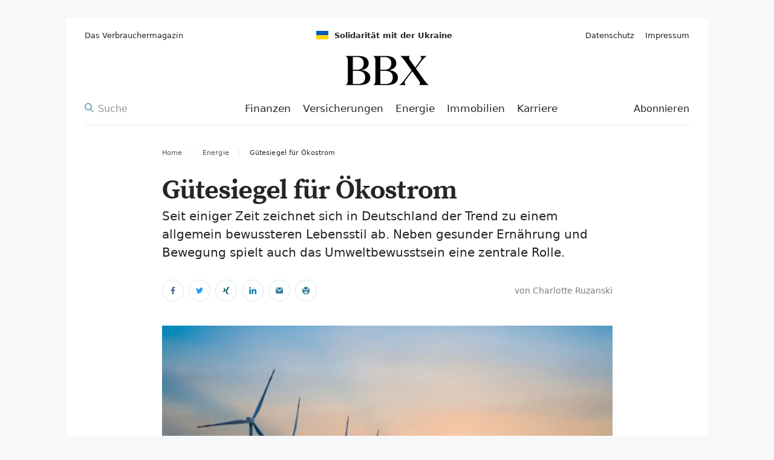

--- FILE ---
content_type: text/html; charset=UTF-8
request_url: https://www.bbx.de/guetesiegel-fuer-oekostrom/
body_size: 20562
content:







<!DOCTYPE html>

<html lang="de-DE">

<head>
	<meta charset="utf-8">
	<meta content="width=device-width,minimum-scale=1,initial-scale=1" name="viewport">
	<meta content="IE=edge" http-equiv="X-UA-Compatible">



	
	


	
	
<!--	<link rel="stylesheet" href="--><!--" media="print" onload="this.media='all'; this.onload=null;">-->
<!--	<script src="--><!--" defer></script>-->

	<meta name='robots' content='noindex, follow' />
	<style>img:is([sizes="auto" i], [sizes^="auto," i]) { contain-intrinsic-size: 3000px 1500px }</style>
	
	<!-- This site is optimized with the Yoast SEO plugin v26.4 - https://yoast.com/wordpress/plugins/seo/ -->
	<title>Gütesiegel für Ökostrom</title>
	<meta name="description" content="Der Bedarf an Ökostrom steigt. Gütesiegel sollen dem Kunden helfen, das passende Produkt zu finden. Der Ökostrom-Ratgeber klärt über die Siegel auf." />
	<meta property="og:locale" content="de_DE" />
	<meta property="og:type" content="article" />
	<meta property="og:title" content="Gütesiegel für Ökostrom" />
	<meta property="og:description" content="Der Bedarf an Ökostrom steigt. Gütesiegel sollen dem Kunden helfen, das passende Produkt zu finden. Der Ökostrom-Ratgeber klärt über die Siegel auf." />
	<meta property="og:url" content="https://www.bbx.de/guetesiegel-fuer-oekostrom/" />
	<meta property="og:site_name" content="bbx.de" />
	<meta property="article:published_time" content="2014-02-18T07:08:41+00:00" />
	<meta property="article:modified_time" content="2020-06-23T15:31:56+00:00" />
	<meta property="og:image" content="https://www.bbx.de/wp-content/uploads/2014/02/oekostrom-watt1.jpg" />
	<meta property="og:image:width" content="580" />
	<meta property="og:image:height" content="300" />
	<meta property="og:image:type" content="image/jpeg" />
	<meta name="author" content="Charlotte Ruzanski" />
	<meta name="twitter:card" content="summary_large_image" />
	<meta name="twitter:label1" content="Verfasst von" />
	<meta name="twitter:data1" content="Charlotte Ruzanski" />
	<meta name="twitter:label2" content="Geschätzte Lesezeit" />
	<meta name="twitter:data2" content="4 Minuten" />
	<script type="application/ld+json" class="yoast-schema-graph">{"@context":"https://schema.org","@graph":[{"@type":"WebPage","@id":"https://www.bbx.de/guetesiegel-fuer-oekostrom/","url":"https://www.bbx.de/guetesiegel-fuer-oekostrom/","name":"Gütesiegel für Ökostrom","isPartOf":{"@id":"https://www.bbx.de/#website"},"primaryImageOfPage":{"@id":"https://www.bbx.de/guetesiegel-fuer-oekostrom/#primaryimage"},"image":{"@id":"https://www.bbx.de/guetesiegel-fuer-oekostrom/#primaryimage"},"thumbnailUrl":"https://www.bbx.de/wp-content/uploads/2014/02/oekostrom-watt1.jpg","datePublished":"2014-02-18T07:08:41+00:00","dateModified":"2020-06-23T15:31:56+00:00","author":{"@id":"https://www.bbx.de/#/schema/person/c09aacb6f425351b5607581aa1da3a2c"},"description":"Der Bedarf an Ökostrom steigt. Gütesiegel sollen dem Kunden helfen, das passende Produkt zu finden. Der Ökostrom-Ratgeber klärt über die Siegel auf.","breadcrumb":{"@id":"https://www.bbx.de/guetesiegel-fuer-oekostrom/#breadcrumb"},"inLanguage":"de","potentialAction":[{"@type":"ReadAction","target":["https://www.bbx.de/guetesiegel-fuer-oekostrom/"]}]},{"@type":"ImageObject","inLanguage":"de","@id":"https://www.bbx.de/guetesiegel-fuer-oekostrom/#primaryimage","url":"https://www.bbx.de/wp-content/uploads/2014/02/oekostrom-watt1.jpg","contentUrl":"https://www.bbx.de/wp-content/uploads/2014/02/oekostrom-watt1.jpg","width":580,"height":300,"caption":"Durch den Trend zum Ökostrom haben auch viele konventionelle Stromanbieter umgestellt. © thinkstock"},{"@type":"BreadcrumbList","@id":"https://www.bbx.de/guetesiegel-fuer-oekostrom/#breadcrumb","itemListElement":[{"@type":"ListItem","position":1,"name":"Startseite","item":"https://www.bbx.de/"},{"@type":"ListItem","position":2,"name":"Gütesiegel für Ökostrom"}]},{"@type":"WebSite","@id":"https://www.bbx.de/#website","url":"https://www.bbx.de/","name":"bbx.de","description":"das Verbrauchermagazin","potentialAction":[{"@type":"SearchAction","target":{"@type":"EntryPoint","urlTemplate":"https://www.bbx.de/?s={search_term_string}"},"query-input":{"@type":"PropertyValueSpecification","valueRequired":true,"valueName":"search_term_string"}}],"inLanguage":"de"},{"@type":"Person","@id":"https://www.bbx.de/#/schema/person/c09aacb6f425351b5607581aa1da3a2c","name":"Charlotte Ruzanski","image":{"@type":"ImageObject","inLanguage":"de","@id":"https://www.bbx.de/#/schema/person/image/","url":"https://secure.gravatar.com/avatar/1dabe200fbd0fb18f5f2bf6e89b7e766fb66b60858cec06187fd7af925fd53fd?s=96&d=mm&r=g","contentUrl":"https://secure.gravatar.com/avatar/1dabe200fbd0fb18f5f2bf6e89b7e766fb66b60858cec06187fd7af925fd53fd?s=96&d=mm&r=g","caption":"Charlotte Ruzanski"},"description":"Charlotte Ruzanski hat nach ihrem Bachelor-Studium der deutschen Sprach- und Literaturwissenschaft / Skandinavistik an der Albert-Ludwigs-Universität Freiburg im Breisgau im Sommersemester 2013 ihren Master der allgemeinen Sprachwissenschaft abgeschlossen. Seit Oktober 2013 ist sie Teil der Redaktion der qmedia GmbH. An bbx.de gefällt ihr, dass sie hier mit ihrer Arbeit komplexe Verbraucherthemen verständlich aufarbeiten kann.","sameAs":["https://www.bbx.de/wp-content/uploads/2013/11/charlotte-bodinek-bild1.jpg"]}]}</script>
	<!-- / Yoast SEO plugin. -->


<style id='classic-theme-styles-inline-css' type='text/css'>
/*! This file is auto-generated */
.wp-block-button__link{color:#fff;background-color:#32373c;border-radius:9999px;box-shadow:none;text-decoration:none;padding:calc(.667em + 2px) calc(1.333em + 2px);font-size:1.125em}.wp-block-file__button{background:#32373c;color:#fff;text-decoration:none}
</style>
<style id='global-styles-inline-css' type='text/css'>
:root{--wp--preset--aspect-ratio--square: 1;--wp--preset--aspect-ratio--4-3: 4/3;--wp--preset--aspect-ratio--3-4: 3/4;--wp--preset--aspect-ratio--3-2: 3/2;--wp--preset--aspect-ratio--2-3: 2/3;--wp--preset--aspect-ratio--16-9: 16/9;--wp--preset--aspect-ratio--9-16: 9/16;--wp--preset--color--black: #000000;--wp--preset--color--cyan-bluish-gray: #abb8c3;--wp--preset--color--white: #ffffff;--wp--preset--color--pale-pink: #f78da7;--wp--preset--color--vivid-red: #cf2e2e;--wp--preset--color--luminous-vivid-orange: #ff6900;--wp--preset--color--luminous-vivid-amber: #fcb900;--wp--preset--color--light-green-cyan: #7bdcb5;--wp--preset--color--vivid-green-cyan: #00d084;--wp--preset--color--pale-cyan-blue: #8ed1fc;--wp--preset--color--vivid-cyan-blue: #0693e3;--wp--preset--color--vivid-purple: #9b51e0;--wp--preset--gradient--vivid-cyan-blue-to-vivid-purple: linear-gradient(135deg,rgba(6,147,227,1) 0%,rgb(155,81,224) 100%);--wp--preset--gradient--light-green-cyan-to-vivid-green-cyan: linear-gradient(135deg,rgb(122,220,180) 0%,rgb(0,208,130) 100%);--wp--preset--gradient--luminous-vivid-amber-to-luminous-vivid-orange: linear-gradient(135deg,rgba(252,185,0,1) 0%,rgba(255,105,0,1) 100%);--wp--preset--gradient--luminous-vivid-orange-to-vivid-red: linear-gradient(135deg,rgba(255,105,0,1) 0%,rgb(207,46,46) 100%);--wp--preset--gradient--very-light-gray-to-cyan-bluish-gray: linear-gradient(135deg,rgb(238,238,238) 0%,rgb(169,184,195) 100%);--wp--preset--gradient--cool-to-warm-spectrum: linear-gradient(135deg,rgb(74,234,220) 0%,rgb(151,120,209) 20%,rgb(207,42,186) 40%,rgb(238,44,130) 60%,rgb(251,105,98) 80%,rgb(254,248,76) 100%);--wp--preset--gradient--blush-light-purple: linear-gradient(135deg,rgb(255,206,236) 0%,rgb(152,150,240) 100%);--wp--preset--gradient--blush-bordeaux: linear-gradient(135deg,rgb(254,205,165) 0%,rgb(254,45,45) 50%,rgb(107,0,62) 100%);--wp--preset--gradient--luminous-dusk: linear-gradient(135deg,rgb(255,203,112) 0%,rgb(199,81,192) 50%,rgb(65,88,208) 100%);--wp--preset--gradient--pale-ocean: linear-gradient(135deg,rgb(255,245,203) 0%,rgb(182,227,212) 50%,rgb(51,167,181) 100%);--wp--preset--gradient--electric-grass: linear-gradient(135deg,rgb(202,248,128) 0%,rgb(113,206,126) 100%);--wp--preset--gradient--midnight: linear-gradient(135deg,rgb(2,3,129) 0%,rgb(40,116,252) 100%);--wp--preset--font-size--small: 13px;--wp--preset--font-size--medium: 20px;--wp--preset--font-size--large: 36px;--wp--preset--font-size--x-large: 42px;--wp--preset--spacing--20: 0.44rem;--wp--preset--spacing--30: 0.67rem;--wp--preset--spacing--40: 1rem;--wp--preset--spacing--50: 1.5rem;--wp--preset--spacing--60: 2.25rem;--wp--preset--spacing--70: 3.38rem;--wp--preset--spacing--80: 5.06rem;--wp--preset--shadow--natural: 6px 6px 9px rgba(0, 0, 0, 0.2);--wp--preset--shadow--deep: 12px 12px 50px rgba(0, 0, 0, 0.4);--wp--preset--shadow--sharp: 6px 6px 0px rgba(0, 0, 0, 0.2);--wp--preset--shadow--outlined: 6px 6px 0px -3px rgba(255, 255, 255, 1), 6px 6px rgba(0, 0, 0, 1);--wp--preset--shadow--crisp: 6px 6px 0px rgba(0, 0, 0, 1);}:where(.is-layout-flex){gap: 0.5em;}:where(.is-layout-grid){gap: 0.5em;}body .is-layout-flex{display: flex;}.is-layout-flex{flex-wrap: wrap;align-items: center;}.is-layout-flex > :is(*, div){margin: 0;}body .is-layout-grid{display: grid;}.is-layout-grid > :is(*, div){margin: 0;}:where(.wp-block-columns.is-layout-flex){gap: 2em;}:where(.wp-block-columns.is-layout-grid){gap: 2em;}:where(.wp-block-post-template.is-layout-flex){gap: 1.25em;}:where(.wp-block-post-template.is-layout-grid){gap: 1.25em;}.has-black-color{color: var(--wp--preset--color--black) !important;}.has-cyan-bluish-gray-color{color: var(--wp--preset--color--cyan-bluish-gray) !important;}.has-white-color{color: var(--wp--preset--color--white) !important;}.has-pale-pink-color{color: var(--wp--preset--color--pale-pink) !important;}.has-vivid-red-color{color: var(--wp--preset--color--vivid-red) !important;}.has-luminous-vivid-orange-color{color: var(--wp--preset--color--luminous-vivid-orange) !important;}.has-luminous-vivid-amber-color{color: var(--wp--preset--color--luminous-vivid-amber) !important;}.has-light-green-cyan-color{color: var(--wp--preset--color--light-green-cyan) !important;}.has-vivid-green-cyan-color{color: var(--wp--preset--color--vivid-green-cyan) !important;}.has-pale-cyan-blue-color{color: var(--wp--preset--color--pale-cyan-blue) !important;}.has-vivid-cyan-blue-color{color: var(--wp--preset--color--vivid-cyan-blue) !important;}.has-vivid-purple-color{color: var(--wp--preset--color--vivid-purple) !important;}.has-black-background-color{background-color: var(--wp--preset--color--black) !important;}.has-cyan-bluish-gray-background-color{background-color: var(--wp--preset--color--cyan-bluish-gray) !important;}.has-white-background-color{background-color: var(--wp--preset--color--white) !important;}.has-pale-pink-background-color{background-color: var(--wp--preset--color--pale-pink) !important;}.has-vivid-red-background-color{background-color: var(--wp--preset--color--vivid-red) !important;}.has-luminous-vivid-orange-background-color{background-color: var(--wp--preset--color--luminous-vivid-orange) !important;}.has-luminous-vivid-amber-background-color{background-color: var(--wp--preset--color--luminous-vivid-amber) !important;}.has-light-green-cyan-background-color{background-color: var(--wp--preset--color--light-green-cyan) !important;}.has-vivid-green-cyan-background-color{background-color: var(--wp--preset--color--vivid-green-cyan) !important;}.has-pale-cyan-blue-background-color{background-color: var(--wp--preset--color--pale-cyan-blue) !important;}.has-vivid-cyan-blue-background-color{background-color: var(--wp--preset--color--vivid-cyan-blue) !important;}.has-vivid-purple-background-color{background-color: var(--wp--preset--color--vivid-purple) !important;}.has-black-border-color{border-color: var(--wp--preset--color--black) !important;}.has-cyan-bluish-gray-border-color{border-color: var(--wp--preset--color--cyan-bluish-gray) !important;}.has-white-border-color{border-color: var(--wp--preset--color--white) !important;}.has-pale-pink-border-color{border-color: var(--wp--preset--color--pale-pink) !important;}.has-vivid-red-border-color{border-color: var(--wp--preset--color--vivid-red) !important;}.has-luminous-vivid-orange-border-color{border-color: var(--wp--preset--color--luminous-vivid-orange) !important;}.has-luminous-vivid-amber-border-color{border-color: var(--wp--preset--color--luminous-vivid-amber) !important;}.has-light-green-cyan-border-color{border-color: var(--wp--preset--color--light-green-cyan) !important;}.has-vivid-green-cyan-border-color{border-color: var(--wp--preset--color--vivid-green-cyan) !important;}.has-pale-cyan-blue-border-color{border-color: var(--wp--preset--color--pale-cyan-blue) !important;}.has-vivid-cyan-blue-border-color{border-color: var(--wp--preset--color--vivid-cyan-blue) !important;}.has-vivid-purple-border-color{border-color: var(--wp--preset--color--vivid-purple) !important;}.has-vivid-cyan-blue-to-vivid-purple-gradient-background{background: var(--wp--preset--gradient--vivid-cyan-blue-to-vivid-purple) !important;}.has-light-green-cyan-to-vivid-green-cyan-gradient-background{background: var(--wp--preset--gradient--light-green-cyan-to-vivid-green-cyan) !important;}.has-luminous-vivid-amber-to-luminous-vivid-orange-gradient-background{background: var(--wp--preset--gradient--luminous-vivid-amber-to-luminous-vivid-orange) !important;}.has-luminous-vivid-orange-to-vivid-red-gradient-background{background: var(--wp--preset--gradient--luminous-vivid-orange-to-vivid-red) !important;}.has-very-light-gray-to-cyan-bluish-gray-gradient-background{background: var(--wp--preset--gradient--very-light-gray-to-cyan-bluish-gray) !important;}.has-cool-to-warm-spectrum-gradient-background{background: var(--wp--preset--gradient--cool-to-warm-spectrum) !important;}.has-blush-light-purple-gradient-background{background: var(--wp--preset--gradient--blush-light-purple) !important;}.has-blush-bordeaux-gradient-background{background: var(--wp--preset--gradient--blush-bordeaux) !important;}.has-luminous-dusk-gradient-background{background: var(--wp--preset--gradient--luminous-dusk) !important;}.has-pale-ocean-gradient-background{background: var(--wp--preset--gradient--pale-ocean) !important;}.has-electric-grass-gradient-background{background: var(--wp--preset--gradient--electric-grass) !important;}.has-midnight-gradient-background{background: var(--wp--preset--gradient--midnight) !important;}.has-small-font-size{font-size: var(--wp--preset--font-size--small) !important;}.has-medium-font-size{font-size: var(--wp--preset--font-size--medium) !important;}.has-large-font-size{font-size: var(--wp--preset--font-size--large) !important;}.has-x-large-font-size{font-size: var(--wp--preset--font-size--x-large) !important;}
:where(.wp-block-post-template.is-layout-flex){gap: 1.25em;}:where(.wp-block-post-template.is-layout-grid){gap: 1.25em;}
:where(.wp-block-columns.is-layout-flex){gap: 2em;}:where(.wp-block-columns.is-layout-grid){gap: 2em;}
:root :where(.wp-block-pullquote){font-size: 1.5em;line-height: 1.6;}
</style>
<link rel="https://api.w.org/" href="https://www.bbx.de/wp-json/" /><link rel="alternate" title="JSON" type="application/json" href="https://www.bbx.de/wp-json/wp/v2/posts/3122" /><link rel='shortlink' href='https://www.bbx.de/?p=3122' />
<link rel="alternate" title="oEmbed (JSON)" type="application/json+oembed" href="https://www.bbx.de/wp-json/oembed/1.0/embed?url=https%3A%2F%2Fwww.bbx.de%2Fguetesiegel-fuer-oekostrom%2F" />
<link rel="alternate" title="oEmbed (XML)" type="text/xml+oembed" href="https://www.bbx.de/wp-json/oembed/1.0/embed?url=https%3A%2F%2Fwww.bbx.de%2Fguetesiegel-fuer-oekostrom%2F&#038;format=xml" />

	<link rel="stylesheet" href="https://www.bbx.de/wp-content/themes/bbx.de/css/main.css">
	
<!--	--><!--		<script src="https://pagead2.googlesyndication.com/pagead/js/adsbygoogle.js?client=ca-pub-5312181252199115" crossorigin="anonymous" async type="text/plain" data-cookiecategory="advertisement"></script>-->
<!--	-->
	
		<!-- Global site tag (gtag.js) - Google Analytics -->
<!--		<script async data-cookiecategory="analytics" src="https://www.googletagmanager.com/gtag/js?id=G-4TP826BB1D"></script>-->
		<script type="text/plain" data-cookiecategory="analytics">
			window.dataLayer = window.dataLayer || [];
			function gtag(){dataLayer.push(arguments);}
			gtag('js', new Date());

			gtag('config', 'G-4TP826BB1D');
		</script>

	
</head>

<body class="wp-singular post-template-default single single-post postid-3122 single-format-standard wp-theme-bbxde">


<div class="c-Page" id="page">

	<header class="c-Header o-Grid" id="header">

	<div class="c-Header-content o-Grid-row pure-g">

		<div class="c-Header-block c-Header-block--eyebrows o-Grid-col qm-sm-12-12 qm-xl-order-1 show-for-xlarge">

			<div class="c-HeaderEyebrows o-Grid">

				<div class="c-HeaderEyebrows-content o-Grid-row pure-g">

<!--					<div class="c-HeaderEyebrows-block o-Grid-col">-->
<!--						<div class="c-HeaderEyebrows-text">Das Verbrauchermagazin</div>-->
<!--					</div>-->
<!--					<div class="o-Grid-col">-->
<!--						<div class="c-HeaderEyebrows-text">Das Verbrauchermagazin</div>-->
<!--					</div>-->

					<ul class="c-HeaderEyebrows-block c-HeaderEyebrows-block--links c-HeaderEyebrows-block--jacket o-Grid-col">

						<li class="c-HeaderEyebrows-block o-Grid-col">
							<div class="c-HeaderEyebrows-text">Das Verbrauchermagazin</div>
						</li>

					</ul>


					<ul class="c-HeaderEyebrows-block c-HeaderEyebrows-block--links c-HeaderEyebrows-block--jacket o-Grid-col">

						<li class="c-HeaderEyebrows-block o-Grid-col">
							<div class="c-HeaderEyebrows-text"><object style="margin-right: 10px;" data="/wp-content/themes/bbx.de/images/ukraine.svg" width="20" height="14"> </object><strong>Solidarität mit der Ukraine</strong></div>
						</li>

					</ul>



					<ul class="c-HeaderEyebrows-block c-HeaderEyebrows-block--links c-HeaderEyebrows-block--jacket o-Grid-col">

						<li class="c-HeaderEyebrows-block o-Grid-col">
							<a class="c-HeaderEyebrows-text" href="/datenschutz/">Datenschutz</a>
						</li>

						<li class="c-HeaderEyebrows-block o-Grid-col">
							<a class="c-HeaderEyebrows-text" href="/impressum/">Impressum</a>
						</li>

					</ul>

				</div>

			</div>

		</div>



		<div class="c-Header-block c-Header-block--search o-Grid-col qm-sm-auto qm-lg-5-12 qm-xl-3-12 qm-xl-order-2 show-for-large">

			<form class="c-HeaderSearch" id="searchform" method="get" action="/index.php" target="_top">

	<button class="c-HeaderSearch-submit" id="searchsubmit" type="submit"/>
		<svg width="15" height="15"><use xlink:href="#svg-search"/></svg>
	</button>

	<input class="c-HeaderSearch-input" id="s" name="s" placeholder="Suche" type="text">

</form>

		</div>



		<div class="c-Header-block c-Header-block--logo o-Grid-col qm-sm-auto qm-lg-2-12 qm-xl-12-12 qm-xl-order-1">

			<a class="c-HeaderLogo" href="https://www.bbx.de/">
				<svg viewBox="0 0 113 40"><use xlink:href="#svg-logo"/></svg>
			</a>

		</div>



		<div class="c-Header-block c-Header-block--toggle o-Grid-col qm-sm-auto qm-lg-5-12 hide-for-xlarge">

			<div class="c-HeaderToggle">

				<button class="c-HeaderToggle-btn" id="toggle">
					<span class="c-HeaderToggle-slice"></span>
					<span class="c-HeaderToggle-slice"></span>
					<span class="c-HeaderToggle-slice"></span>
				</button>

			</div>

		</div>



		<div class="c-Header-block c-Header-block--drawer o-Grid-col qm-sm-12-12 qm-xl-6-12 qm-xl-order-2">

			<div class="c-HeaderDrawer hide-for-print" id="drawer">

				<div class="c-HeaderDrawer-block hide-for-large">

					<form class="c-HeaderSearch" id="searchform" method="get" action="/index.php" target="_top">

	<button class="c-HeaderSearch-submit" id="searchsubmit" type="submit"/>
		<svg width="15" height="15"><use xlink:href="#svg-search"/></svg>
	</button>

	<input class="c-HeaderSearch-input" id="s" name="s" placeholder="Suche" type="text">

</form>

				</div>



				<div class="c-HeaderDrawer-block">

					
		<ul class="c-HeaderNav">

			
				<li class="c-HeaderNav-item">

					<input class="c-HeaderNav-input h-VisuallyHidden" id="c-HeaderNav-input-0" type="checkbox">

					<a class="c-HeaderNav-btn" href="/finanzen/">Finanzen</a>

					<label class="c-HeaderNav-label" for="c-HeaderNav-input-0">
						<svg><use xlink:href="#svg-chevron-down"/></svg>
					</label>

					<div class="c-HeaderMega o-Box o-Grid">

						<div class="c-HeaderMega-content o-Grid-row pure-g">

							<div class="c-HeaderMega-block o-Grid-col qm-sm-12-12 qm-lg-6-12">

								<ul class="c-HeaderMegaNav">

									
										<li class="c-HeaderMegaNav-li">
											<a class="c-HeaderMegaNav-link" href="/kredit/autokredit-vergleich/">Autokredit</a>
										</li>

									
										<li class="c-HeaderMegaNav-li">
											<a class="c-HeaderMegaNav-link" href="/festgeld/">Festgeld</a>
										</li>

									
										<li class="c-HeaderMegaNav-li">
											<a class="c-HeaderMegaNav-link" href="/geschaeftskonto/">Geschäftskonto</a>
										</li>

									
										<li class="c-HeaderMegaNav-li">
											<a class="c-HeaderMegaNav-link" href="/tagesgeld/">Tagesgeld</a>
										</li>

									
										<li class="c-HeaderMegaNav-li">
											<a class="c-HeaderMegaNav-link" href="/kredit/">Kredit</a>
										</li>

									
										<li class="c-HeaderMegaNav-li">
											<a class="c-HeaderMegaNav-link" href="/schufa/">Schufa</a>
										</li>

									
										<li class="c-HeaderMegaNav-li">
											<a class="c-HeaderMegaNav-link" href="/steuern/">Steuern</a>
										</li>

									
										<li class="c-HeaderMegaNav-li">
											<a class="c-HeaderMegaNav-link" href="/privatinsolvenz/">Privatinsolvenz</a>
										</li>

									
										<li class="c-HeaderMegaNav-li">
											<a class="c-HeaderMegaNav-link" href="/kredit-rechner/">Kreditvergleich</a>
										</li>

									
										<li class="c-HeaderMegaNav-li">
											<a class="c-HeaderMegaNav-link" href="/geschaeftskonto/vergleich/">Geschäftskontenvergleich</a>
										</li>

									
										<li class="c-HeaderMegaNav-li">
											<a class="c-HeaderMegaNav-link" href="/kredit/autokredit-rechner/">Autokreditvergleich</a>
										</li>

									
										<li class="c-HeaderMegaNav-li">
											<a class="c-HeaderMegaNav-link" href="/girokonto-gebuehrenvergleich/">Girokontovergleich</a>
										</li>

									
								</ul>

							</div>



							<div class="c-HeaderMega-block o-Grid-col qm-sm-12-12 qm-lg-6-12 show-for-large">

								<div class="c-Cards o-Grid">

									<div class="c-Cards-content o-Grid-row pure-g">

										
											<div class="c-Cards-block o-Grid-col qm-sm-12-12 qm-lg-6-12">

												
		<a  class="c-Card o-Grid"  href="https://www.bbx.de/unternehmen-neu-gegruendet-diese-fragen-sollten-sie-mit-ihrem-steuerberater-klaeren/">

			<div class="c-Card-content o-Grid-row pure-g">

				
					<div class="c-Card-block c-Card-media o-Grid-col qm-sm-12-12" style="">

						<img src="https://www.bbx.de/wp-content/uploads/2022/11/unternehmen-steuerberater-360x200.png" alt="Gründungsberatung: Die wichtigsten Fragen während des Gründungsprozesses" />
						
					</div>

				


				<div class="c-Card-block c-Card-paper o-Grid-col qm-sm-12-12">

					


					
						<div class="c-Card-title c-Card-title--sm">

							
							<span class="text">Gründungsberatung: Die wichtigsten Fragen während des Gründungsprozesses</span>

						</div>

					


					
				</div>

			</div>

		</a>

	
											</div>

											
											<div class="c-Cards-block o-Grid-col qm-sm-12-12 qm-lg-6-12">

												
		<a  class="c-Card o-Grid"  href="https://www.bbx.de/girokontowechsel-heute-deutlich-leichter-als-frueher/">

			<div class="c-Card-content o-Grid-row pure-g">

				
					<div class="c-Card-block c-Card-media o-Grid-col qm-sm-12-12" style="">

						<img src="https://www.bbx.de/wp-content/uploads/2022/07/girokontowechsel-leichter-360x200.jpg" alt="Girokontowechsel – heute deutlich leichter als früher" />
						
					</div>

				


				<div class="c-Card-block c-Card-paper o-Grid-col qm-sm-12-12">

					


					
						<div class="c-Card-title c-Card-title--sm">

							
							<span class="text">Girokontowechsel – heute deutlich leichter als früher</span>

						</div>

					


					
				</div>

			</div>

		</a>

	
											</div>

											
									</div>

								</div>

							</div>



							<div class="c-HeaderMega-block c-HeaderMega-block--jacket o-Grid-col qm-sm-12-12">

								<div class="c-HeaderMega-startline o-Line"></div>



								<div class="c-HeaderMega-block o-Grid-col">
									<div class="c-Heading c-Heading--tertiary" style="color: var(--jelly)">Finanztools</div>
								</div>



								<div class="c-HeaderMega-block o-Grid-col">

									<div class="c-Cards c-Cards--sm o-Grid">

										<div class="c-Cards-content o-Grid-row pure-g">

											
												<div class="c-Cards-block o-Grid-col">

													
		<a  class="c-Card o-Grid"  href="/abgeltungssteuer/abgeltungssteuerrechner/">

			<div class="c-Card-content o-Grid-row pure-g">

				


				<div class="c-Card-block c-Card-paper o-Grid-col qm-sm-12-12">

					


					
						<div class="c-Card-title c-Card-title--xxs h-Fw600">

							
								<svg class="icon"><use xlink:href="#svg-calc"/></svg>

							
							<span class="text">Abgeltungssteuerrechner</span>

						</div>

					


					
				</div>

			</div>

		</a>

	
												</div>

											
												<div class="c-Cards-block o-Grid-col">

													
		<a  class="c-Card o-Grid"  href="/elterngeldrechner/">

			<div class="c-Card-content o-Grid-row pure-g">

				


				<div class="c-Card-block c-Card-paper o-Grid-col qm-sm-12-12">

					


					
						<div class="c-Card-title c-Card-title--xxs h-Fw600">

							
								<svg class="icon"><use xlink:href="#svg-calc"/></svg>

							
							<span class="text">Elterngeldrechner</span>

						</div>

					


					
				</div>

			</div>

		</a>

	
												</div>

											
												<div class="c-Cards-block o-Grid-col">

													
		<a  class="c-Card o-Grid"  href="/firmenwagenrechner/">

			<div class="c-Card-content o-Grid-row pure-g">

				


				<div class="c-Card-block c-Card-paper o-Grid-col qm-sm-12-12">

					


					
						<div class="c-Card-title c-Card-title--xxs h-Fw600">

							
								<svg class="icon"><use xlink:href="#svg-calc"/></svg>

							
							<span class="text">Firmenwagenrechner</span>

						</div>

					


					
				</div>

			</div>

		</a>

	
												</div>

											
										</div>

									</div>

								</div>

							</div>

						</div>

					</div>

				</li>

			
				<li class="c-HeaderNav-item">

					<input class="c-HeaderNav-input h-VisuallyHidden" id="c-HeaderNav-input-1" type="checkbox">

					<a class="c-HeaderNav-btn" href="/versicherungen/">Versicherungen</a>

					<label class="c-HeaderNav-label" for="c-HeaderNav-input-1">
						<svg><use xlink:href="#svg-chevron-down"/></svg>
					</label>

					<div class="c-HeaderMega o-Box o-Grid">

						<div class="c-HeaderMega-content o-Grid-row pure-g">

							<div class="c-HeaderMega-block o-Grid-col qm-sm-12-12 qm-lg-6-12">

								<ul class="c-HeaderMegaNav">

									
										<li class="c-HeaderMegaNav-li">
											<a class="c-HeaderMegaNav-link" href="/haftpflichtversicherung/">Haftpflichtversicherung</a>
										</li>

									
										<li class="c-HeaderMegaNav-li">
											<a class="c-HeaderMegaNav-link" href="/unfallversicherung/">Unfallversicherung</a>
										</li>

									
										<li class="c-HeaderMegaNav-li">
											<a class="c-HeaderMegaNav-link" href="/riester-rente/">Riester-Rente</a>
										</li>

									
										<li class="c-HeaderMegaNav-li">
											<a class="c-HeaderMegaNav-link" href="/ruerup-rente/">Rürup-Rente</a>
										</li>

									
										<li class="c-HeaderMegaNav-li">
											<a class="c-HeaderMegaNav-link" href="/wohn-riester/">Wohn-Riester</a>
										</li>

									
								</ul>

							</div>



							<div class="c-HeaderMega-block o-Grid-col qm-sm-12-12 qm-lg-6-12 show-for-large">

								<div class="c-Cards o-Grid">

									<div class="c-Cards-content o-Grid-row pure-g">

										
											<div class="c-Cards-block o-Grid-col qm-sm-12-12 qm-lg-6-12">

												
		<a  class="c-Card o-Grid"  href="https://www.bbx.de/aerger-mit-leistungsverweigerungen-der-krankenkasse-vermeiden/">

			<div class="c-Card-content o-Grid-row pure-g">

				
					<div class="c-Card-block c-Card-media o-Grid-col qm-sm-12-12" style="">

						<img src="https://www.bbx.de/wp-content/uploads/2019/03/Tabletten-und-Banknoten.-360x200.jpg" alt="Ärger mit Leistungsverweigerungen der Krankenkasse vermeiden" />
						
					</div>

				


				<div class="c-Card-block c-Card-paper o-Grid-col qm-sm-12-12">

					


					
						<div class="c-Card-title c-Card-title--sm">

							
							<span class="text">Ärger mit der Krankenkasse vermeiden</span>

						</div>

					


					
				</div>

			</div>

		</a>

	
											</div>

											
											<div class="c-Cards-block o-Grid-col qm-sm-12-12 qm-lg-6-12">

												
		<a  class="c-Card o-Grid"  href="https://www.bbx.de/welche-kranken-zusatzversicherungen-lohnen-sich/">

			<div class="c-Card-content o-Grid-row pure-g">

				
					<div class="c-Card-block c-Card-media o-Grid-col qm-sm-12-12" style="">

						<img src="https://www.bbx.de/wp-content/uploads/2018/09/1-Kranken-Zusatzversicherung-SARINYAPINNGAM-iStock-360x200.jpg" alt="Welche Kranken-Zusatzversicherungen lohnen sich?" />
						
					</div>

				


				<div class="c-Card-block c-Card-paper o-Grid-col qm-sm-12-12">

					


					
						<div class="c-Card-title c-Card-title--sm">

							
							<span class="text">Welche Zusatzversicherungen lohnen sich?</span>

						</div>

					


					
				</div>

			</div>

		</a>

	
											</div>

											
									</div>

								</div>

							</div>



							<div class="c-HeaderMega-block c-HeaderMega-block--jacket o-Grid-col qm-sm-12-12">

								<div class="c-HeaderMega-startline o-Line"></div>



								<div class="c-HeaderMega-block o-Grid-col">
									<div class="c-Heading c-Heading--tertiary" style="color: var(--jelly)">Finanztools</div>
								</div>



								<div class="c-HeaderMega-block o-Grid-col">

									<div class="c-Cards c-Cards--sm o-Grid">

										<div class="c-Cards-content o-Grid-row pure-g">

											
												<div class="c-Cards-block o-Grid-col">

													
		<a  class="c-Card o-Grid"  href="/firmenwagenrechner/">

			<div class="c-Card-content o-Grid-row pure-g">

				


				<div class="c-Card-block c-Card-paper o-Grid-col qm-sm-12-12">

					


					
						<div class="c-Card-title c-Card-title--xxs h-Fw600">

							
								<svg class="icon"><use xlink:href="#svg-calc"/></svg>

							
							<span class="text">Firmenwagenrechner</span>

						</div>

					


					
				</div>

			</div>

		</a>

	
												</div>

											
												<div class="c-Cards-block o-Grid-col">

													
		<a  class="c-Card o-Grid"  href="/stundenlohnrechner/">

			<div class="c-Card-content o-Grid-row pure-g">

				


				<div class="c-Card-block c-Card-paper o-Grid-col qm-sm-12-12">

					


					
						<div class="c-Card-title c-Card-title--xxs h-Fw600">

							
								<svg class="icon"><use xlink:href="#svg-calc"/></svg>

							
							<span class="text">Stundenlohnrechner</span>

						</div>

					


					
				</div>

			</div>

		</a>

	
												</div>

											
										</div>

									</div>

								</div>

							</div>

						</div>

					</div>

				</li>

			
				<li class="c-HeaderNav-item">

					<input class="c-HeaderNav-input h-VisuallyHidden" id="c-HeaderNav-input-2" type="checkbox">

					<a class="c-HeaderNav-btn" href="/energie/">Energie</a>

					<label class="c-HeaderNav-label" for="c-HeaderNav-input-2">
						<svg><use xlink:href="#svg-chevron-down"/></svg>
					</label>

					<div class="c-HeaderMega o-Box o-Grid">

						<div class="c-HeaderMega-content o-Grid-row pure-g">

							<div class="c-HeaderMega-block o-Grid-col qm-sm-12-12 qm-lg-6-12">

								<ul class="c-HeaderMegaNav">

									
								</ul>

							</div>



							<div class="c-HeaderMega-block o-Grid-col qm-sm-12-12 qm-lg-6-12 show-for-large">

								<div class="c-Cards o-Grid">

									<div class="c-Cards-content o-Grid-row pure-g">

										
											<div class="c-Cards-block o-Grid-col qm-sm-12-12 qm-lg-6-12">

												
		<a  class="c-Card o-Grid"  href="https://www.bbx.de/steigen-die-strom-und-heizkosten-2019/">

			<div class="c-Card-content o-Grid-row pure-g">

				
					<div class="c-Card-block c-Card-media o-Grid-col qm-sm-12-12" style="">

						<img src="https://www.bbx.de/wp-content/uploads/2018/10/Heizkosten-2019-djedzura-iStock-360x200.jpg" alt="Steigen die Strom- und Heizkosten?" />
						
					</div>

				


				<div class="c-Card-block c-Card-paper o-Grid-col qm-sm-12-12">

					


					
						<div class="c-Card-title c-Card-title--sm">

							
							<span class="text">Steigen die Strom- und Heizkosten?</span>

						</div>

					


					
				</div>

			</div>

		</a>

	
											</div>

											
											<div class="c-Cards-block o-Grid-col qm-sm-12-12 qm-lg-6-12">

												
		<a  class="c-Card o-Grid"  href="https://www.bbx.de/so-klappt-der-strom-anbieterwechsel/">

			<div class="c-Card-content o-Grid-row pure-g">

				
					<div class="c-Card-block c-Card-media o-Grid-col qm-sm-12-12" style="">

						<img src="https://www.bbx.de/wp-content/uploads/2018/09/Strom-Anbieterwechsel-lovelyday12-iStock-360x200.jpg" alt="Stromanbieter wechseln &#8211; so klappt es" />
						
					</div>

				


				<div class="c-Card-block c-Card-paper o-Grid-col qm-sm-12-12">

					


					
						<div class="c-Card-title c-Card-title--sm">

							
							<span class="text">Stromanbieterwechsel</span>

						</div>

					


					
				</div>

			</div>

		</a>

	
											</div>

											
									</div>

								</div>

							</div>



							<div class="c-HeaderMega-block c-HeaderMega-block--jacket o-Grid-col qm-sm-12-12">

								<div class="c-HeaderMega-startline o-Line"></div>



								<div class="c-HeaderMega-block o-Grid-col">
									<div class="c-Heading c-Heading--tertiary" style="color: var(--jelly)">Finanztools</div>
								</div>



								<div class="c-HeaderMega-block o-Grid-col">

									<div class="c-Cards c-Cards--sm o-Grid">

										<div class="c-Cards-content o-Grid-row pure-g">

											
												<div class="c-Cards-block o-Grid-col">

													
		<a  class="c-Card o-Grid">

			<div class="c-Card-content o-Grid-row pure-g">

				


				<div class="c-Card-block c-Card-paper o-Grid-col qm-sm-12-12">

					


					


					
				</div>

			</div>

		</a>

	
												</div>

											
										</div>

									</div>

								</div>

							</div>

						</div>

					</div>

				</li>

			
				<li class="c-HeaderNav-item">

					<input class="c-HeaderNav-input h-VisuallyHidden" id="c-HeaderNav-input-3" type="checkbox">

					<a class="c-HeaderNav-btn" href="/immobilien/">Immobilien</a>

					<label class="c-HeaderNav-label" for="c-HeaderNav-input-3">
						<svg><use xlink:href="#svg-chevron-down"/></svg>
					</label>

					<div class="c-HeaderMega o-Box o-Grid">

						<div class="c-HeaderMega-content o-Grid-row pure-g">

							<div class="c-HeaderMega-block o-Grid-col qm-sm-12-12 qm-lg-6-12">

								<ul class="c-HeaderMegaNav">

									
								</ul>

							</div>



							<div class="c-HeaderMega-block o-Grid-col qm-sm-12-12 qm-lg-6-12 show-for-large">

								<div class="c-Cards o-Grid">

									<div class="c-Cards-content o-Grid-row pure-g">

										
											<div class="c-Cards-block o-Grid-col qm-sm-12-12 qm-lg-6-12">

												
		<a  class="c-Card o-Grid"  href="https://www.bbx.de/hausverkauf-das-gilt-es-zu-beachten/">

			<div class="c-Card-content o-Grid-row pure-g">

				
					<div class="c-Card-block c-Card-media o-Grid-col qm-sm-12-12" style="">

						<img src="https://www.bbx.de/wp-content/uploads/2022/07/hilfestellungen-hausverkauf-istock-1193457516-360x200.webp" alt="Hausverkauf – das gilt es zu beachten" />
						
					</div>

				


				<div class="c-Card-block c-Card-paper o-Grid-col qm-sm-12-12">

					


					
						<div class="c-Card-title c-Card-title--sm">

							
							<span class="text">Hausverkauf – das gilt es zu beachten</span>

						</div>

					


					
				</div>

			</div>

		</a>

	
											</div>

											
											<div class="c-Cards-block o-Grid-col qm-sm-12-12 qm-lg-6-12">

												
		<a  class="c-Card o-Grid"  href="https://www.bbx.de/langfristige-corona-folgen-wohnen-umland-rainer-schorr/">

			<div class="c-Card-content o-Grid-row pure-g">

				
					<div class="c-Card-block c-Card-media o-Grid-col qm-sm-12-12" style="">

						<img src="https://www.bbx.de/wp-content/uploads/2020/11/guenstig-wohnen-umland-1191377592-360x200.jpg" alt="Langfristige Corona Folgen: Günstig wohnen im Umland" />
						
					</div>

				


				<div class="c-Card-block c-Card-paper o-Grid-col qm-sm-12-12">

					


					
						<div class="c-Card-title c-Card-title--sm">

							
							<span class="text">Langfristige Corona Folgen: Günstig wohnen im Umland</span>

						</div>

					


					
				</div>

			</div>

		</a>

	
											</div>

											
									</div>

								</div>

							</div>



							<div class="c-HeaderMega-block c-HeaderMega-block--jacket o-Grid-col qm-sm-12-12">

								<div class="c-HeaderMega-startline o-Line"></div>



								<div class="c-HeaderMega-block o-Grid-col">
									<div class="c-Heading c-Heading--tertiary" style="color: var(--jelly)">Finanztools</div>
								</div>



								<div class="c-HeaderMega-block o-Grid-col">

									<div class="c-Cards c-Cards--sm o-Grid">

										<div class="c-Cards-content o-Grid-row pure-g">

											
												<div class="c-Cards-block o-Grid-col">

													
		<a  class="c-Card o-Grid"  href="/firmenwagenrechner/">

			<div class="c-Card-content o-Grid-row pure-g">

				


				<div class="c-Card-block c-Card-paper o-Grid-col qm-sm-12-12">

					


					
						<div class="c-Card-title c-Card-title--xxs h-Fw600">

							
								<svg class="icon"><use xlink:href="#svg-calc"/></svg>

							
							<span class="text">Firmenwagenrechner</span>

						</div>

					


					
				</div>

			</div>

		</a>

	
												</div>

											
												<div class="c-Cards-block o-Grid-col">

													
		<a  class="c-Card o-Grid"  href="/stundenlohnrechner/">

			<div class="c-Card-content o-Grid-row pure-g">

				


				<div class="c-Card-block c-Card-paper o-Grid-col qm-sm-12-12">

					


					
						<div class="c-Card-title c-Card-title--xxs h-Fw600">

							
								<svg class="icon"><use xlink:href="#svg-calc"/></svg>

							
							<span class="text">Stundenlohnrechner</span>

						</div>

					


					
				</div>

			</div>

		</a>

	
												</div>

											
										</div>

									</div>

								</div>

							</div>

						</div>

					</div>

				</li>

			
				<li class="c-HeaderNav-item">

					<input class="c-HeaderNav-input h-VisuallyHidden" id="c-HeaderNav-input-4" type="checkbox">

					<a class="c-HeaderNav-btn" href="/karriere/">Karriere</a>

					<label class="c-HeaderNav-label" for="c-HeaderNav-input-4">
						<svg><use xlink:href="#svg-chevron-down"/></svg>
					</label>

					<div class="c-HeaderMega o-Box o-Grid">

						<div class="c-HeaderMega-content o-Grid-row pure-g">

							<div class="c-HeaderMega-block o-Grid-col qm-sm-12-12 qm-lg-6-12">

								<ul class="c-HeaderMegaNav">

									
										<li class="c-HeaderMegaNav-li">
											<a class="c-HeaderMegaNav-link" href="/arbeitsrecht/">Arbeitsrecht</a>
										</li>

									
										<li class="c-HeaderMegaNav-li">
											<a class="c-HeaderMegaNav-link" href="/bewerbung/">Bewerbung</a>
										</li>

									
										<li class="c-HeaderMegaNav-li">
											<a class="c-HeaderMegaNav-link" href="/werkstudent/">Werkstudenten</a>
										</li>

									
								</ul>

							</div>



							<div class="c-HeaderMega-block o-Grid-col qm-sm-12-12 qm-lg-6-12 show-for-large">

								<div class="c-Cards o-Grid">

									<div class="c-Cards-content o-Grid-row pure-g">

										
											<div class="c-Cards-block o-Grid-col qm-sm-12-12 qm-lg-6-12">

												
		<a  class="c-Card o-Grid"  href="https://www.bbx.de/erfolgreich-als-freelancer-tipps-fuer-den-start-in-die-selbststaendigkeit/">

			<div class="c-Card-content o-Grid-row pure-g">

				
					<div class="c-Card-block c-Card-media o-Grid-col qm-sm-12-12" style="">

						<img src="https://www.bbx.de/wp-content/uploads/2024/02/erfolgreich-freelancer-360x200.webp" alt="Erfolgreich als Freelancer: Tipps für den Start in die Selbstständigkeit" />
						
					</div>

				


				<div class="c-Card-block c-Card-paper o-Grid-col qm-sm-12-12">

					


					
						<div class="c-Card-title c-Card-title--sm">

							
							<span class="text">Erfolgreich als Freelancer: Tipps für den Start in die Selbstständigkeit</span>

						</div>

					


					
				</div>

			</div>

		</a>

	
											</div>

											
											<div class="c-Cards-block o-Grid-col qm-sm-12-12 qm-lg-6-12">

												
		<a  class="c-Card o-Grid"  href="https://www.bbx.de/steigende-kosten-und-staendige-gehaltsverhandlungen-wie-die-mitarbeiter-motiviert-und-zufrieden-bleiben/">

			<div class="c-Card-content o-Grid-row pure-g">

				
					<div class="c-Card-block c-Card-media o-Grid-col qm-sm-12-12" style="">

						<img src="https://www.bbx.de/wp-content/uploads/2022/09/kosten-gehaltsverhandlungen-360x200.png" alt="Steigende Kosten und ständige Gehaltsverhandlungen? Wie die Mitarbeiter motiviert und zufrieden bleiben" />
						
					</div>

				


				<div class="c-Card-block c-Card-paper o-Grid-col qm-sm-12-12">

					


					
						<div class="c-Card-title c-Card-title--sm">

							
							<span class="text">Steigende Kosten und ständige Gehaltsverhandlungen? Wie die Mitarbeiter motiviert und zufrieden bleiben</span>

						</div>

					


					
				</div>

			</div>

		</a>

	
											</div>

											
									</div>

								</div>

							</div>



							<div class="c-HeaderMega-block c-HeaderMega-block--jacket o-Grid-col qm-sm-12-12">

								<div class="c-HeaderMega-startline o-Line"></div>



								<div class="c-HeaderMega-block o-Grid-col">
									<div class="c-Heading c-Heading--tertiary" style="color: var(--jelly)">Finanztools</div>
								</div>



								<div class="c-HeaderMega-block o-Grid-col">

									<div class="c-Cards c-Cards--sm o-Grid">

										<div class="c-Cards-content o-Grid-row pure-g">

											
												<div class="c-Cards-block o-Grid-col">

													
		<a  class="c-Card o-Grid"  href="/firmenwagenrechner/">

			<div class="c-Card-content o-Grid-row pure-g">

				


				<div class="c-Card-block c-Card-paper o-Grid-col qm-sm-12-12">

					


					
						<div class="c-Card-title c-Card-title--xxs h-Fw600">

							
								<svg class="icon"><use xlink:href="#svg-calc"/></svg>

							
							<span class="text">Firmenwagenrechner</span>

						</div>

					


					
				</div>

			</div>

		</a>

	
												</div>

											
												<div class="c-Cards-block o-Grid-col">

													
		<a  class="c-Card o-Grid"  href="/stundenlohnrechner/">

			<div class="c-Card-content o-Grid-row pure-g">

				


				<div class="c-Card-block c-Card-paper o-Grid-col qm-sm-12-12">

					


					
						<div class="c-Card-title c-Card-title--xxs h-Fw600">

							
								<svg class="icon"><use xlink:href="#svg-calc"/></svg>

							
							<span class="text">Stundenlohnrechner</span>

						</div>

					


					
				</div>

			</div>

		</a>

	
												</div>

											
										</div>

									</div>

								</div>

							</div>

						</div>

					</div>

				</li>

			
		</ul>

	
				</div>



				<div class="c-HeaderDrawer-block hide-for-xlarge">

					<button class="c-Header-newsletter" id="newsletter-open-1">Abonnieren</button>

				</div>

			</div>

		</div>



		<div class="c-Header-block c-Header-block--modal o-Grid-col qm-sm-12-12 qm-xl-3-12 qm-xl-order-2 show-for-xlarge">

			<button class="c-Header-newsletter" id="newsletter-open-2">Abonnieren</button>

		</div>

	</div>



	<div class="c-Header-endline o-Line"></div>

</header>













<div class="o-Band o-Band--lg o-Band--narrow o-Grid pure-g">

	<div class="o-Band-row o-Grid-row pure-g">

		
		





		<div class="o-Band-col o-Grid-col qm-sm-12-12">

			
			<div class="o-Band o-Band--lg">

				


<div class="c-Breadcrumbs hide-for-print">

	<ol
		class="c-Breadcrumbs-list pure-g"
		itemscope="itemscope"
		itemtype="https://schema.org/BreadcrumbList"
	>

		<li
			class="c-Breadcrumbs-li"
			itemprop="itemListElement"
			itemscope="itemscope"
			itemtype="https://schema.org/ListItem"
		>

			<a
				class="c-Breadcrumbs-text"
				href="https://www.bbx.de/"
				itemprop="item"
			>
				<span itemprop="name">Home</span>
			</a>



			<meta itemprop="position" content="1">

		</li>

		
				<li
					class="c-Breadcrumbs-li show-for-xlarge"
					itemprop="itemListElement"
					itemscope="itemscope"
					itemtype="https://schema.org/ListItem"
				>

					<a
						class="c-Breadcrumbs-text"
						href="https://www.bbx.de/energie/"
						itemprop="item"
					>
						<span itemprop="name">Energie</span>
					</a>



					<meta itemprop="position" content="2">

				</li>

				
		<li
			class="c-Breadcrumbs-li c-Breadcrumbs-li--current"
			itemprop="itemListElement"
			itemscope="itemscope"
			itemtype="https://schema.org/ListItem"
		>

			
			<h1 class="c-Breadcrumbs-text c-Breadcrumbs-text--current" itemprop="name">Gütesiegel für Ökostrom</h1>



			<meta itemprop="position" content="3">

		</li>

	</ol>

</div>

			</div>






			
			<div class="o-Band o-Band--sm">

				<div class="c-Legend">

					
					<div class="c-Legend-title">Gütesiegel für Ökostrom</div>



					
						<div class="c-Legend-text">Seit einiger Zeit zeichnet sich in Deutschland der Trend zu einem allgemein bewussteren Lebensstil ab. Neben gesunder Ernährung und Bewegung spielt auch das Umweltbewusstsein eine zentrale Rolle. </div>

					
				</div>

			</div>






			
			
				<div class="o-Band o-Band--sm">

					
<div class="c-Meta o-Grid">

	<div class="c-Meta-content o-Grid-row pure-g">

		<div class="c-Meta-block o-Grid-col">

			<div class="c-Social o-Grid hide-for-print">

	<ul class="c-Social-content o-Grid-row pure-g">

		<li class="c-Social-block o-Grid-col">

			<a class="c-Social-btn c-Btn c-Btn--secondary" href="https://www.facebook.com/sharer/sharer.php?u=https://www.bbx.de/guetesiegel-fuer-oekostrom/" rel="nofollow noopener" target="_blank">
				<svg style="fill: var(--facebook)"><use xlink:href="#svg-facebook" /></svg>
			</a>

		</li>



		<li class="c-Social-block o-Grid-col">

			<a class="c-Social-btn c-Btn c-Btn--secondary" href="https://twitter.com/intent/tweet?url=https://www.bbx.de/guetesiegel-fuer-oekostrom/&amp;text=http://Gütesiegel%20für%20Ökostrom" rel="nofollow noopener" target="_blank">
				<svg style="fill: var(--twitter)"><use xlink:href="#svg-twitter" /></svg>
			</a>

		</li>



		<li class="c-Social-block o-Grid-col">

			<a class="c-Social-btn c-Btn c-Btn--secondary" href="https://www.xing.com/spi/shares/new?url=https://www.bbx.de/guetesiegel-fuer-oekostrom/" rel="nofollow noopener" target="_blank">
				<svg style="fill: var(--xing)"><use xlink:href="#svg-xing" /></svg>
			</a>

		</li>



		<li class="c-Social-block o-Grid-col">

			<a class="c-Social-btn c-Btn c-Btn--secondary" href="https://www.linkedin.com/shareArticle?mini=true&url=https://www.bbx.de/guetesiegel-fuer-oekostrom/&title=http://Gütesiegel%20für%20Ökostrom&summary=http://Seit%20einiger%20Zeit%20zeichnet%20sich%20in%20Deutschland%20der%20Trend%20zu%20einem%20allgemein%20bewussteren%20Lebensstil%20ab.%20Neben%20gesunder%20Ernährung%20und%20Bewegung%20spielt%20auch%20das%20Umweltbewusstsein%20eine%20zentrale%20Rolle.&source=bbx.de" rel="nofollow noopener" target="_blank">
				<svg style="fill: var(--linkedin)"><use xlink:href="#svg-linkedin" /></svg>
			</a>

		</li>



		<li class="c-Social-block o-Grid-col">

			<a class="c-Social-btn c-Btn c-Btn--secondary" href="/cdn-cgi/l/email-protection#81bef2f4e3ebe4e2f5bce9f5f5f1bbaeaec6423df5e4f2e8e4e6e4eda4b3b1e7423df3a4b3b14217eaeef2f5f3eeeca7e3eee5f8bce9f5f5f1f2bbaeaef6f6f6afe3e3f9afe5e4aee6f4e4f5e4f2e8e4e6e4edace7f4e4f3aceee4eaeef2f5f3eeecae" rel="nofollow noopener" target="_blank">
				<svg><use xlink:href="#svg-mail" /></svg>
			</a>

		</li>



		<li class="c-Social-block o-Grid-col">

			<button class="c-Social-btn c-Btn" onclick="window.print()">
				<svg><use xlink:href="#svg-print" /></svg>
			</button>

		</li>

	</ul>

</div>

		</div>



		<div class="c-Meta-block c-Meta-block--jacket o-Grid-col">

			
				<div class="c-Meta-block o-Grid-col qm-sm-12-12 qm-md-auto">

					<div class="c-Meta-startline o-Line o-Line--flip"></div>



					<div class="c-Meta-text">von Charlotte Ruzanski</div>

				</div>

			


			


			
		</div>

	</div>

</div>

				</div>

			





			
			
				<div class="o-Band o-Band--lg">

					<div class="c-Image">

	<img class="c-Image-img" src="https://www.bbx.de/wp-content/uploads/2014/02/oekostrom-watt1.jpg" alt="Gütesiegel für Ökostrom. Strom aus erneuerbaren Energien wird vielen Verbrauchern immer wichtiger." />


	
		<div class="c-Image-caption">&copy; thinkstock</div>

	
</div>

				</div>

			





			
			





			
			<div class="o-Band">

				<article class="c-Article">

					<p>Immer mehr Verbraucher entscheiden sich daher bei Neuabschlüssen von Stromverträgen oder beim Anbieterwechsel für <a href="/strom/oekostrom/">Ökostrom, der aus erneuerbaren Energieträgern gewonnen wird</a>.</p>
<p>Den Trend zum grünen Strom haben sich die Anbieter zunutze gemacht, fast jeder Stromanbieter auf dem Markt hat inzwischen auch Ökostrom im Repertoire.</p>
<h2>Verbrauchertäuschung durch Falschdeklaration</h2>
<p>Leider ist Ökostrom nicht gleich Ökostrom. Dadurch, dass fast alle Stromanbieter nachgezogen sind, unterscheiden sich die Tarife hinsichtlich der Umweltgesichtspunkte teilweise  immens. Die Anbieter weisen ungleiche Ausprägungen in ihrer ökologischen Ausrichtung auf. Der Unterschied liegt nicht nur in den genutzten Stromquellen, einige Anbieter haben ihr gesamtes Unternehmen umweltfreundlich ausgerichtet, andere lassen ihre Versprechen durch unabhängige Prüfer kontrollieren. Es gibt jedoch auch Anbieter, die sich das öko-Label gewissermaßen erkaufen.</p>
<p>Die Einführung von RECS-Zertifikaten (renewable energy certificate system) im Jahr 2002 hat es den Anbietern von Kohle- und Atomstrom ermöglicht, zusätzlich auch Strom aus erneuerbaren Energien zu verkaufen, ohne selbst Veränderungen in der Produktion vorzunehmen. Letzten Endes sind diese Zertifikate nichts anderes als die Legitimierung konventionell erzeugten Strom als Ökostrom zu deklarieren.</p>
<h3>RECS-System</h3>
<p>Das RECS-System splittet Strom in zwei Produkte: In den physisch hergestellten Strom und in einen virtuellen Strom in Form der Zertifikate. Diese Vorgehensweise wird durch die Annahme legitimiert, dass Strom aus erneuerbaren Energien einen ideellen Mehrwert hat, der sich abspalten lässt. Dieser Mehrwert wird in Form von RECS-Zertifikaten auf dem Markt frei zugänglich gemacht.</p>
<p>In der Praxis heißt das: Ein Erzeuger von Strom aus erneuerbaren Energien lässt sich im RECS-System registrieren. Für jede erzeugte Megawattstunde (Mw/h) Strom wird ein RECS-Zertifikat in einer Datenbank dem Handel zur Verfügung gestellt. Nun können Stromanbieter, die ihre Kunden mit Kohle- oder Atomstrom beliefern, solche Zertifikate erwerben. Dadurch können sie dem Verbraucher ganz legal Strom aus erneuerbaren Energien verkaufen, obwohl der Strom unverändert von einem konventionellen Produzenten stammt.</p>
<p>Gleichzeitig muss der Verkäufer der RECS-Zertifikate seinen Strom aus erneuerbaren Energien umdeklarieren und als konventionellen Strom verkaufen. Letztendlich findet also nur ein Etikettentausch statt, durch den Kohlestrom zu Ökostrom wird und Ökostrom zu konventionell erzeugtem Strom.</p>
<h3>Ökostrom vs. RECS-zertifizierter Strom</h3>
<p>Was derweil meist verschwiegen wird, ist, dass Strom aus erneuerbaren Energien nicht automatisch Ökostrom ist. Bei RECS-zertifiziertem Strom werden ökologische Maßnahme – wie der Schutz der umgebenden Natur oder das Alter der Anlage – nicht berücksichtigt.</p>
<p>Kritikern zufolge führt das RECS-System nicht zu einem Ausbau regenerativer Energieformen, denn die reine Umverteilung des alternativ erzeugten Stroms erfordert keine zusätzlichen Anlagen. Außerdem fehlt der Anreiz zum Ausbau, da die Anbieter der RECS-Zertifikate nur geringfügig mehr für ihren Strom aus erneuerbaren Energien bekommen. Darüber hinaus wird der Kunde getäuscht, der erwartet mit dem Bezug von Ökostrom bzw. RECS-zertifiziertem Strom den Ausbau regenerativer Energien zu fördern.</p>
<h3>Welches Ökostromsiegel ist das beste?</h3>
<p>Stellt sich die Frage, wie Verbraucher sichergehen können, wirklich Ökostrom zu bekommen und darüber hinaus auch etwas für die Förderung von Strom aus regenerativen Energien zu tun.</p>
<div class="c-Image c-Article-float c-Article-float--right"><img decoding="async" class="c-Image-img" src="https://www.bbx.de/wp-content/uploads/2014/02/Oekostrom-Anzahl-der-Privat-und-Gewerbekunden-in-Deutschland-bis-2013-745x420.png" alt="Oekostrom-Anzahl-der-Privat-und-Gewerbekunden-in-Deutschland-bis-2013" layout="intrinsic" /><div class="c-Image-caption">Die Zahl der Privat- und Gewerbekunden von Ökostrom ist deutlich angestiegen. © Statista</div></div>
<p>In Deutschland gibt es kein einheitliches Gütesiegel für Ökostrom. Doch auf dem Markt hat sich eine Vielzahl an Siegeln etabliert, die Angebote transparenter und überprüfbarer machen sollen. Bekannte Siegel sind bspw. das <a title="ok-Power Label" href="http://www.ok-power.de/home.html" target="_blank" rel="nofollow noopener noreferrer">ok-Power-Label</a>, das <a title="grüner Strom Label" href="http://www.gruenerstromlabel.de/" target="_blank" rel="nofollow noopener noreferrer">Grüner-Strom-Label</a> sowie TÜV-Zertifikate.</p>
<p>Jedes Siegel hat unterschiedliche Schwerpunkte und legt individuelle Bewertungskriterien zugrunde. Bei den meisten Labeln ist die Zusammensetzung des Stroms vorrangig und weitere ökologische Aspekte spielen eine untergeordnete Rolle. Es gibt jedoch auch Label, die explizit darauf achten, dass ein bestimmter Prozentsatz der Einnahmen in den Bau neuer Anlagen investiert wird. Denn alte Anlagen zur Produktion der grünen Energie haben keinen nachhaltig positiven Effekt.</p>
<h3>Ökostrom-Ratgeber</h3>
<p>Einen Überblick über die gängigsten Siegeln und Zertifikaten und die dahinterstehenden Organisationen bietet <a title="Ökostrom-Ratgeber" href="http://www.kwh-preis.de/oekostrom/oekostrom-ratgeber" target="_blank" rel="nofollow noopener noreferrer">der Ökostrom-Ratgeber</a>. Hier werden die einzelnen Siegel verglichen und bewertet. Auf dieser Grundlage ist es für Stromkunden leichter  zu erkennen, welcher Tarif für einen echten Mehrwert steht.</p>
<p>Durch  eine Vielzahl zusätzlicher Informationsquellen bietet der Ratgeber auch Hilfe bei der Suche nach einem regionalen Anbieter. Auf diese Weise kann der Verbraucher individuell abstimmen, welche ökologischen Merkmale für ihn vorrangig sind und einen für ihn passenden Tarif auswählen.</p>
<h3>Der ideale Anbieter</h3>
<p>Der ideale Ökostromanbieter zeichnet sich laut Ökostrom-Ratgeber dadurch aus, dass er sich für die Umwelt einsetzt und neue Anlagen zur Erzeugung nachhaltiger Energien baut. Ein weiteres wichtiges Merkmal ist darüber hinaus auch, dass der Anbieter nicht parallel konventionellen Strom wie Kohle- oder Atomstrom produzieren sollte. In solchen Fällen handelt es sich bei dem Ökostrom zumeist zum RECS-zertifizierten Strom.</p>

				</article>

			</div>






			
			





			
			<div class="o-Band o-Band--2xl">

				
<div class="c-Meta o-Grid">

	<div class="c-Meta-content o-Grid-row pure-g">

		<div class="c-Meta-block o-Grid-col">

			<div class="c-Social o-Grid hide-for-print">

	<ul class="c-Social-content o-Grid-row pure-g">

		<li class="c-Social-block o-Grid-col">

			<a class="c-Social-btn c-Btn c-Btn--secondary" href="https://www.facebook.com/sharer/sharer.php?u=https://www.bbx.de/guetesiegel-fuer-oekostrom/" rel="nofollow noopener" target="_blank">
				<svg style="fill: var(--facebook)"><use xlink:href="#svg-facebook" /></svg>
			</a>

		</li>



		<li class="c-Social-block o-Grid-col">

			<a class="c-Social-btn c-Btn c-Btn--secondary" href="https://twitter.com/intent/tweet?url=https://www.bbx.de/guetesiegel-fuer-oekostrom/&amp;text=http://Gütesiegel%20für%20Ökostrom" rel="nofollow noopener" target="_blank">
				<svg style="fill: var(--twitter)"><use xlink:href="#svg-twitter" /></svg>
			</a>

		</li>



		<li class="c-Social-block o-Grid-col">

			<a class="c-Social-btn c-Btn c-Btn--secondary" href="https://www.xing.com/spi/shares/new?url=https://www.bbx.de/guetesiegel-fuer-oekostrom/" rel="nofollow noopener" target="_blank">
				<svg style="fill: var(--xing)"><use xlink:href="#svg-xing" /></svg>
			</a>

		</li>



		<li class="c-Social-block o-Grid-col">

			<a class="c-Social-btn c-Btn c-Btn--secondary" href="https://www.linkedin.com/shareArticle?mini=true&url=https://www.bbx.de/guetesiegel-fuer-oekostrom/&title=http://Gütesiegel%20für%20Ökostrom&summary=http://Seit%20einiger%20Zeit%20zeichnet%20sich%20in%20Deutschland%20der%20Trend%20zu%20einem%20allgemein%20bewussteren%20Lebensstil%20ab.%20Neben%20gesunder%20Ernährung%20und%20Bewegung%20spielt%20auch%20das%20Umweltbewusstsein%20eine%20zentrale%20Rolle.&source=bbx.de" rel="nofollow noopener" target="_blank">
				<svg style="fill: var(--linkedin)"><use xlink:href="#svg-linkedin" /></svg>
			</a>

		</li>



		<li class="c-Social-block o-Grid-col">

			<a class="c-Social-btn c-Btn c-Btn--secondary" href="/cdn-cgi/l/email-protection#bd82cec8dfd7d8dec980d5c9c9cd879292fa7e01c9d8ced4d8dad8d1988f8ddb7e01cf988f8d7e2bd6d2cec9cfd2d09bdfd2d9c480d5c9c9cdce879292cacaca93dfdfc593d9d892dac8d8c9d8ced4d8dad8d190dbc8d8cf90d2d8d6d2cec9cfd2d092" rel="nofollow noopener" target="_blank">
				<svg><use xlink:href="#svg-mail" /></svg>
			</a>

		</li>



		<li class="c-Social-block o-Grid-col">

			<button class="c-Social-btn c-Btn" onclick="window.print()">
				<svg><use xlink:href="#svg-print" /></svg>
			</button>

		</li>

	</ul>

</div>

		</div>



		<div class="c-Meta-block c-Meta-block--jacket o-Grid-col">

			
				<div class="c-Meta-block o-Grid-col qm-sm-12-12 qm-md-auto">

					<div class="c-Meta-startline o-Line o-Line--flip"></div>



					<div class="c-Meta-text">von Charlotte Ruzanski</div>

				</div>

			


			


			
		</div>

	</div>

</div>

			</div>






			
			<div class="o-Band o-Band--2xl hide-for-print">

				

<div class="c-Comments">

	


	<h2 class="c-Comments-title">Schreibe einen Kommentar</h2>

	
	<form class="c-CommentsForm o-Grid o-Form" id="commentForm" action="https://www.bbx.de/wp-comments-post.php" method="post" target="_top">

		<div class="c-CommentsForm-content o-Grid-row pure-g">

			
			<div class="c-CommentsForm-block o-Grid-col qm-sm-12-12 qm-lg-6-12 qm-xl-7-12">
				<div class="c-CommentsForm-label">Kommentar<span style="color: var(--sorbus)">*</span></div>
				<div class="c-CommentsForm-input c-CommentsForm-input--textarea o-FormText">
					<textarea class="o-FormText-input" id="comment" name="comment" cols="45" rows="8" maxlength="65525" required></textarea>
				</div>
			</div>



			


			
				<div class="c-CommentsForm-block o-Grid-col qm-sm-12-12 qm-lg-6-12 qm-xl-5-12 h-Jacket">

					<div class="c-CommentsForm-block o-Grid-col">
						<div class="c-CommentsForm-label">Name<span style="color: var(--sorbus)">*</span></div>
						<div class="c-CommentsForm-input o-FormText">
							<input class="o-FormText-input" id="author" value="" name="author" type="text" required>
						</div>
					</div>

					<div class="c-CommentsForm-block o-Grid-col">
						<div class="c-CommentsForm-label">E-Mail<span style="color: var(--sorbus)">*</span></div>
						<div class="c-CommentsForm-input o-FormText">
							<input class="o-FormText-input" id="email" value="" type="email" name="email" maxlength="100" required>
						</div>
					</div>

					<div class="c-CommentsForm-block o-Grid-col">
						<div class="c-CommentsForm-label">Website</div>
						<div class="c-CommentsForm-input o-FormText">
							<input class="o-FormText-input" id="url" value="" type="text" name="url" maxlength="200">
						</div>
					</div>

					<div class="c-CommentsForm-block o-Grid-col">
						<label class="c-CommentsForm-checkbox o-FormCheckbox">
																					<input class="o-FormCheckbox-input" id="wp-comment-cookies-consent" type="checkbox" name="wp-comment-cookies-consent" value="yes">
							<span class="o-FormCheckbox-mask"></span>
							<span class="o-FormCheckbox-label">Meinen Namen, E-Mail und Website in diesem. Browser speichern, bis ich wieder kommentiere.</span>
						</label>
					</div>

					<div class="c-CommentsForm-block o-Grid-col">
						<button class="c-CommentsForm-btn c-Btn" id="commentFormSubmit" type="submit">Kommentar abschicken</button>

												<input id="comment_post_ID" name="comment_post_ID" value="3122" type="hidden" />
						<input id="comment_parent" name="comment_parent" value="0" type="hidden" />
					</div>

					<div class="c-CommentsForm-block o-Grid-col" id="commentFormCancelHidden" hidden>
						<button class="c-CommentsForm-btn c-CommentsForm-btn--cancel c-Btn" id="commentFormCancel" type="button">Antwort abbrechen</button>
					</div>

				</div>

			
		</div>

	</form>

	
</div>

			</div>

		</div>

	</div>

</div>















<footer class="c-Footer o-Grid hide-for-print">

	<div class="c-Footer-content o-Grid-row pure-g">

		<div class="c-Footer-block o-Grid-col qm-sm-12-12">

			<a class="c-Footer-logo c-Logo" href="/">
				<svg viewBox="0 0 113 40"><use xlink:href="#svg-logo"/></svg>
			</a>

		</div>


		<div class="c-Footer-block o-Grid-col qm-sm-6-12 qm-xl-2-12 qm-xl-order-1">
			<div class="c-FooterLinks">
				<a class="c-FooterLinks-heading h-ColorInherit" href="/finanzen/">Finanzen</a>
				<ul class="c-FooterLinks-list">
					<li><a href="/festgeld/">Festgeld</a></li>
					<li><a href="/geschaeftskonto/">Geschäftskonto</a></li>
					<li><a href="/girokonto/">Girokonto</a></li>
					<li><a href="/tagesgeld/">Tagesgeld</a></li>
					<li><a href="/kredit/">Kredit</a></li>
					<li><a href="/kredit/autokredit-vergleich/">Autokredit</a></li>
				</ul>
			</div>
		</div>



		<div class="c-Footer-block o-Grid-col qm-sm-6-12 qm-xl-3-12 qm-xl-order-3" style="padding:0">

			<div class="c-Footer-block o-Grid-col qm-sm-6-12 qm-xl-12-12">
				<div class="c-FooterLinks">
					<a class="c-FooterLinks-heading h-ColorInherit" href="/rechner/">Servicerechner</a>
					<ul class="c-FooterLinks-list">
						<li><a href="/firmenwagenrechner/">Firmenwagenrechner</a></li>
						<li><a href="/stundenlohnrechner/">Stundenlohnrechner</a></li>
					</ul>
				</div>
			</div>

		</div>

		<div class="c-Footer-block o-Grid-col qm-sm-12-12 qm-xl-5-12 qm-xl-order-2" style="display: flex;flex-flow: row wrap;padding:0;">

			<div class="c-Footer-block o-Grid-col qm-sm-6-12">
				<div class="c-FooterLinks">
					<a class="c-FooterLinks-heading h-ColorInherit" href="/versicherungen/">Versicherungen</a>
					<a class="c-FooterLinks-heading h-ColorInherit"></a>
					<ul class="c-FooterLinks-list">
						<li><a href="/haftpflichtversicherung/">Haftpflichtversicherung</a></li>
						<li><a href="/unfallversicherung/">Unfallversicherung</a></li>
					</ul>
				</div>
			</div>


			<div class="c-Footer-block o-Grid-col qm-sm-6-12">
				<div class="c-FooterLinks">
					<ul class="c-FooterLinks-list c-FooterLinks-list--headless">
						<li><a href="/riester-rente/">Riester-Rente</a></li>
						<li><a href="/ruerup-rente/">Rürup-Rente</a></li>
						<li><a href="/wohn-riester/">Wohn-Riester</a></li>
					</ul>
				</div>
			</div>

		</div>



		<div class="c-Footer-block o-Grid-col qm-sm-12-12 qm-xl-2-12 qm-xl-order-4" style="align-self: flex-start;padding:0;">

			<div class="c-Footer-startline o-Line o-Line--flip show-for-large"></div>

			<div class="c-Footer-block o-Grid-col qm-sm-6-12 qm-xl-12-12">
				<div class="c-FooterLinks">
					<a class="c-FooterLinks-heading h-ColorInherit">Magazin</a>
					<ul class="c-FooterLinks-list">
<!--						<li><a href="#">Newsletter</a></li>-->
						<li><a href="/team/">Team</a></li>
						<li><a href="/kontakt/">Kontakt</a></li>
					</ul>
				</div>
			</div>



			<div class="c-Footer-block o-Grid-col qm-sm-6-12 qm-xl-12-12">

				<div class="c-Social o-Grid hide-for-print">

	<ul class="c-Social-content o-Grid-row pure-g">

		<li class="c-Social-block o-Grid-col">

			<a class="c-Social-btn c-Btn c-Btn--secondary" href="https://www.facebook.com/sharer/sharer.php?u=https://www.bbx.de/guetesiegel-fuer-oekostrom/" rel="nofollow noopener" target="_blank">
				<svg style="fill: var(--facebook)"><use xlink:href="#svg-facebook" /></svg>
			</a>

		</li>



		<li class="c-Social-block o-Grid-col">

			<a class="c-Social-btn c-Btn c-Btn--secondary" href="https://twitter.com/intent/tweet?url=https://www.bbx.de/guetesiegel-fuer-oekostrom/&amp;text=http://Gütesiegel%20für%20Ökostrom" rel="nofollow noopener" target="_blank">
				<svg style="fill: var(--twitter)"><use xlink:href="#svg-twitter" /></svg>
			</a>

		</li>



		<li class="c-Social-block o-Grid-col">

			<a class="c-Social-btn c-Btn c-Btn--secondary" href="https://www.linkedin.com/shareArticle?mini=true&url=https://www.bbx.de/guetesiegel-fuer-oekostrom/&title=http://Gütesiegel%20für%20Ökostrom&summary=http://Seit%20einiger%20Zeit%20zeichnet%20sich%20in%20Deutschland%20der%20Trend%20zu%20einem%20allgemein%20bewussteren%20Lebensstil%20ab.%20Neben%20gesunder%20Ernährung%20und%20Bewegung%20spielt%20auch%20das%20Umweltbewusstsein%20eine%20zentrale%20Rolle.&source=bbx.de" rel="nofollow noopener" target="_blank">
				<svg style="fill: var(--linkedin)"><use xlink:href="#svg-linkedin" /></svg>
			</a>

		</li>

	</ul>

</div>

			</div>

		</div>

	</div>

</footer>



<div class="c-Colophon o-Grid hide-for-print">

	<div class="c-Colophon-content o-Grid-row pure-g">

		<div class="c-Colophon-block o-Grid-col qm-sm-auto qm-sm-order-2 qm-lg-auto qm-lg-order-1">

			<div class="c-Colophon-text" style="color: var(--nero-06)">&copy; 2025 qmedia GmbH.</div>

		</div>



		<div class="c-Colophon-block o-Grid-col qm-sm-12-12 qm-sm-order-1 qm-lg-auto qm-lg-order-1">

			<ul class="c-Colophon-list">

				<li><a href="/datenschutz/">Datenschutz</a></li>
				<li><a href="/impressum/">Impressum</a></li>

			</ul>

		</div>



		<div class="c-Colophon-block o-Grid-col qm-sm-auto qm-sm-order-2 qm-lg-auto qm-lg-order-1" style="margin-left: auto">

			<button class="c-Scrolltop" id="scrolltop">zum Seitenanfang<span class="c-Scrolltop-icon">↑</span></button>

		</div>

	</div>

</div>



</div><!-- /.c-Page -->



<div class="c-ModalLightbox jsModal" data-openers="newsletter-open-1 newsletter-open-2" data-closers="newsletter-close-2">

	<div class="c-ModalLightbox-wrapper">

		<div class="c-Modal">

			<div class="c-Modal-content pure-g">

				<div class="c-Modal-block c-Modal-media qm-sm-12-12 qm-lg-auto">

					<img class="c-Modal-img" src="https://www.bbx.de/wp-content/themes/bbx.de/images/bbx-newsletter.jpg" alt="bbx newsletter" />
					<div class="c-Modal-filter"></div>

				</div>



				<div class="c-Modal-block c-Modal-paper qm-sm-12-12 qm-lg-auto">

					<div class="c-Modal-logo c-Logo">
						<svg viewBox="0 0 113 40"><use xlink:href="#svg-logo"/></svg>
					</div>



					<div class="c-Modal-title">Bleiben Sie aktuell mit unserem Newsletter - so verpassen Sie garantiert nie wieder ein günstiges Angebot.</div>



					<div class="c-Modal-text">Mit bbx sind Sie stets top informiert über wichtige Verbraucherthemen - vom günstigsten Stromanbieter bis zum Gehaltsrechner für Werkstudenten.</div>



					<form class="c-Modal-form o-Form jsForm" action="https://p3cygpu4u1.execute-api.eu-central-1.amazonaws.com/prod/sewfd" target="_top" method="POST" enctype="multipart/form-data">

						<div class="c-Modal-input o-FormText">

							<input class="o-FormText-input" type="email" name="email" placeholder="E-Mail Adresse" required>

						</div>



						<button class="c-Modal-submit c-Btn" type="submit">Abonnieren</button>



						<div class="c-Modal-footnote jsFormResponse"><svg><use xlink:href="#svg-lock"/></svg>Risikofrei: jederzeit kündbar. Kein Spam.</div>

					</form>

				</div>

			</div>



			<button class="c-Modal-close" id="newsletter-close-2" role="button" tabindex="0">
				<svg><use xlink:href="#svg-close"/></svg>
			</button>

		</div>

	</div>

</div>



<script data-cfasync="false" src="/cdn-cgi/scripts/5c5dd728/cloudflare-static/email-decode.min.js"></script><script src="https://www.bbx.de/wp-content/themes/bbx.de/js/main.js" type="module"></script>



<svg xmlns="http://www.w3.org/2000/svg" hidden>

	
	<symbol id="svg-facebook" viewBox="0 0 15 28">
		<title>facebook</title>
		<desc>facebook</desc>
		<path d="M9.736 28.005V15.226h4.422l.662-4.98H9.736v-3.18c0-1.44.412-2.424 2.544-2.424l2.719-.002V.186c-.471-.061-2.084-.195-3.962-.195-3.919 0-6.603 2.319-6.603 6.582v3.673H.001v4.98h4.433v12.779h5.302z" />
	</symbol>

	<symbol id="svg-linkedin" viewBox="0 0 24 23">
		<title>linkedin</title>
		<desc>linkedin</desc>
		<path d="M18.861 22.993v-8.298c0-2.086-.745-3.508-2.609-3.508-1.422 0-2.27.959-2.642 1.885-.136.332-.17.794-.17 1.259v8.662H8.291s.068-14.058 0-15.512h5.149v2.2c-.01.016-.024.033-.034.05h.034v-.05c.684-1.058 1.905-2.565 4.641-2.565 3.388 0 5.928 2.217 5.928 6.982v8.895h-5.148zM2.867 5.363h-.034c-1.727 0-2.845-1.192-2.845-2.681 0-1.523 1.152-2.68 2.913-2.68 1.762 0 2.846 1.157 2.879 2.68 0 1.489-1.117 2.681-2.913 2.681zm2.575 17.63H.293V7.481h5.149v15.512z" />
	</symbol>

	<symbol id="svg-twitter" viewBox="0 0 27 22">
		<title>twitter</title>
		<desc>twitter</desc>
		<path d="M26.986 2.841c-.979.444-1.804.458-2.679.02 1.128-.687 1.18-1.171 1.587-2.469a10.833 10.833 0 0 1-3.47 1.35 5.414 5.414 0 0 0-3.986-1.754c-3.018 0-5.464 2.489-5.464 5.555 0 .435.048.858.141 1.267-4.541-.231-8.568-2.443-11.262-5.805a5.595 5.595 0 0 0-.74 2.793 5.58 5.58 0 0 0 2.43 4.623 5.353 5.353 0 0 1-2.473-.694l-.001.07c0 2.693 1.883 4.938 4.384 5.447a5.418 5.418 0 0 1-2.469.097c.696 2.205 2.714 3.811 5.104 3.856a10.856 10.856 0 0 1-8.089 2.3 15.291 15.291 0 0 0 8.376 2.496c10.05 0 15.545-8.466 15.545-15.806 0-.243-.004-.481-.015-.72 1.067-.781 2.349-1.511 3.081-2.626z" />
	</symbol>

	<symbol id="svg-xing" viewBox="0 0 22 26">
		<title>xing</title>
		<desc>xing</desc>
		<path d="M21.913.807l-8.249 14.694a.023.023 0 0 0 0 .025l5.252 9.667c.105.209.107.421.008.581-.095.156-.27.241-.494.241h-3.723c-.571 0-.855-.383-1.041-.715l-5.294-9.785L16.664.704c.199-.363.441-.715.998-.715h3.764c.224 0 .4.085.495.239.1.159.097.371-.008.579zM4.293 18.223H.568a.548.548 0 0 1-.488-.256c-.098-.16-.103-.368 0-.576l3.96-7.039c.004-.007.004-.011 0-.021L1.52 5.938c-.105-.209-.119-.416-.021-.576.095-.156.284-.234.507-.234h3.727c.572 0 .853.37 1.038.704 0 0 2.546 4.475 2.562 4.499L5.31 17.498c-.19.345-.459.725-1.017.725z" />
	</symbol>

	<symbol id="svg-mail" viewBox="0 0 24 20">
		<title>mail</title>
		<desc>mail</desc>
		<path d="M12 10L1.59.385C2.021.137 2.506.005 3 0h18c.494.005.979.137 1.41.385L12 10zm9 10c1.657 0 3-1.378 3-3.078V2.308L12.75 12.78a1.104 1.104 0 0 1-1.5 0L0 2.308v14.614C0 18.622 1.343 20 3 20h18z"/>
	</symbol>

	<symbol id="svg-print" viewBox="0 0 26 26">
		<title>print</title>
		<desc>print</desc>
		<path d="M19.5 8.938h-13v-6.5A2.438 2.438 0 0 1 8.938 0h8.124A2.438 2.438 0 0 1 19.5 2.438v6.5zm6.5-.813v10.562a2.439 2.439 0 0 1-2.438 2.438h-1.625v2.437A2.438 2.438 0 0 1 19.5 26h-13a2.438 2.438 0 0 1-2.437-2.438v-2.437H2.438A2.439 2.439 0 0 1 0 18.687V8.125a2.438 2.438 0 0 1 2.438-2.437h1.625v5.687h17.874V5.688h1.625A2.438 2.438 0 0 1 26 8.125zm-7.313 8.937H7.313v5.688h11.374v-5.688z"/>
	</symbol>

	
	<symbol id="svg-arrow-right" viewBox="0 0 20 16">
		<path fill-rule="evenodd" d="M11.916 15.987l8.098-7.992L11.916.002l-1.481 1.462 5.598 5.497H-.014v2.066h16.047l-5.598 5.498 1.481 1.462z"/>
	</symbol>

	<symbol id="svg-arrow-top-right" viewBox="0 0 17 17">
		<path fill-rule="evenodd" d="M16.211 12.396V.048H3.862v2.256h8.511L.156 14.506l1.597 1.597L13.955 3.885v8.511h2.256z"/>
	</symbol>

	<symbol id="svg-logo" viewBox="0 0 113 40">
		<title>logo</title>
		<desc>logo</desc>
		<path d="M109.846 36.747c.876.97 1.876 1.884 2.996 2.742v.14h-12.88v-.14c.448-.373.774-.737.98-1.092.204-.355.308-.756.308-1.204 0-.448-.104-.914-.308-1.4-.206-.485-.589-1.139-1.148-1.96l-9.073-12.656-8.903 11.76a7.668 7.668 0 0 0-1.093 1.904c-.243.635-.363 1.232-.363 1.792.036.56.195 1.083.476 1.568.28.485.68.915 1.204 1.288v.14h-9.129v-.14c1.157-.56 2.259-1.315 3.304-2.267 1.045-.951 2.221-2.304 3.529-4.059l10.08-13.211-9.464-13.277a38.708 38.708 0 0 0-2.716-3.416A22.354 22.354 0 0 0 74.649.513V.429H87.53v.084c-.448.337-.766.692-.952 1.066-.188.374-.28.785-.28 1.234 0 .487.112.991.335 1.515.225.524.597 1.141 1.12 1.851l7.001 9.818 7.056-9.425c.41-.523.727-1.066.952-1.627.224-.561.336-1.085.336-1.571a3.664 3.664 0 0 0-.477-1.626c-.279-.487-.7-.898-1.259-1.235V.429h9.071v.084c-1.12.561-2.203 1.308-3.247 2.242-1.046.935-2.26 2.3-3.64 4.094L95.65 17.222l11.479 16.113a38.068 38.068 0 0 0 2.717 3.412zM67.622 22.36c2.408 1.788 3.612 4.098 3.612 6.929 0 3.429-1.27 6.009-3.808 7.741-2.539 1.733-6.328 2.599-11.368 2.599H37.634v-.14c1.194-.559 2.025-1.333 2.492-2.323.466-.988.7-2.527.7-4.616V7.48c0-2.089-.234-3.628-.7-4.617-.467-.989-1.298-1.763-2.492-2.323V.429h17.36c4.629 0 8.129.843 10.5 2.526 2.37 1.683 3.556 4.172 3.556 7.464 0 2.506-.962 4.565-2.884 6.173-1.923 1.609-4.452 2.544-7.588 2.806 3.621.186 6.636 1.173 9.044 2.962zm-7.644-5.594c1.568-1.503 2.352-3.608 2.352-6.314 0-2.742-.784-4.865-2.352-6.368-1.568-1.504-3.771-2.255-6.608-2.255h-5.824V19.02h5.824c2.837 0 5.04-.751 6.608-2.254zm-5.712 3.655h-6.72v17.807h6.72c3.285 0 5.786-.757 7.504-2.275 1.717-1.516 2.576-3.735 2.576-6.656 0-2.885-.859-5.084-2.576-6.601-1.718-1.517-4.219-2.275-7.504-2.275zM30.27 22.36c2.408 1.788 3.612 4.098 3.612 6.929 0 3.429-1.269 6.009-3.808 7.741-2.539 1.733-6.328 2.599-11.368 2.599H.282v-.14c1.195-.559 2.025-1.333 2.492-2.323.467-.988.7-2.527.7-4.616V7.48c0-2.089-.233-3.628-.7-4.617C2.307 1.874 1.477 1.1.282.54V.429h17.36c4.629 0 8.129.843 10.5 2.526 2.371 1.683 3.556 4.172 3.556 7.464 0 2.506-.961 4.565-2.884 6.173-1.923 1.609-4.452 2.544-7.588 2.806 3.621.186 6.636 1.173 9.044 2.962zm-7.644-5.594c1.568-1.503 2.352-3.608 2.352-6.314 0-2.742-.784-4.865-2.352-6.368-1.568-1.504-3.771-2.255-6.608-2.255h-5.824V19.02h5.824c2.837 0 5.04-.751 6.608-2.254zm-5.712 3.655h-6.72v17.807h6.72c3.285 0 5.787-.757 7.504-2.275 1.717-1.516 2.576-3.735 2.576-6.656 0-2.885-.859-5.084-2.576-6.601-1.717-1.517-4.219-2.275-7.504-2.275z"/>
	</symbol>

	<symbol id="svg-search" viewBox="0 0 29 29">
		<title>search</title>
		<desc>search</desc>
		<path d="M20.138 19.433l7.514 7.513a1.193 1.193 0 1 1-1.686 1.688l-7.515-7.516a11.277 11.277 0 0 1-7.121 2.519C5.074 23.637.004 18.566.004 12.31S5.074.982 11.33.982c6.255 0 11.326 5.072 11.326 11.328 0 2.698-.943 5.177-2.518 7.123zm-8.808 1.819a8.942 8.942 0 0 0 0-17.884 8.94 8.94 0 0 0-8.942 8.942 8.941 8.941 0 0 0 8.942 8.942z" fill-rule="evenodd"></path>
	</symbol>

	<symbol id="svg-close" viewBox="0 0 22 22">
		<path fill-rule="evenodd" d="M13.09 10.969l8.525 8.571c.518.595.518 1.488 0 2.008-.592.595-1.481.595-1.851-.074l-8.659-8.706-8.659 8.706c-.592.521-1.48.521-1.999 0-.296-.223-.444-.595-.444-.968 0-.299.148-.669.444-.966l8.463-8.509-8.525-8.57C-.132 1.865-.132.972.385.452c.593-.595 1.481-.595 1.851.074l8.659 8.706L19.554.526c.592-.521 1.48-.521 1.999 0 .296.223.444.595.444.967 0 .3-.148.67-.444.968l-8.463 8.508z" opacity=".502"/>
	</symbol>

	<symbol id="svg-lock" viewBox="0 0 21 28">
		<path fill-rule="evenodd" d="M19.908 28H1.092a1.113 1.113 0 0 1-1.107-1.12V11.2c0-.619.495-1.12 1.107-1.12h2.214v-2.8C3.306 3.266 6.533 0 10.5 0s7.194 3.266 7.194 7.28v2.8h2.214c.612 0 1.107.501 1.107 1.12v15.68c0 .619-.495 1.12-1.107 1.12zM15.481 7.28c0-2.779-2.234-5.04-4.981-5.04S5.519 4.501 5.519 7.28v2.8h9.962v-2.8zm3.32 5.04H2.199v13.44h16.602V12.32zM10.5 15.68c.915 0 1.66.754 1.66 1.68 0 .495-.216.935-.553 1.243v2.677c0 .619-.495 1.12-1.107 1.12a1.113 1.113 0 0 1-1.107-1.12v-2.677a1.678 1.678 0 0 1-.553-1.243c0-.926.744-1.68 1.66-1.68z"></path>
	</symbol>

	<symbol id="svg-chevron-down" viewBox="0 0 18 10">
		<title>arrow-down</title>
		<desc>arrow-down</desc>
		<path d="M.336.361c-.424.414-.424 1.124 0 1.598l7.868 7.697c.242.236.484.355.786.355.303 0 .605-.119.787-.355l7.868-7.697c.241-.237.362-.532.362-.77 0-.296-.121-.592-.362-.77-.424-.414-1.15-.414-1.635 0L8.93 7.346 1.849.419C1.546-.113.82-.113.336.361z" fill-rule="evenodd"></path>
	</symbol>

	<symbol id="svg-calc" viewBox="0 0 19.98 24">
		<title>calc</title>
		<desc>calc</desc>
		<path d="M16.99 24h-14a3 3 0 0 1-3-3V3a3 3 0 0 1 3-3h14a3 3 0 0 1 3 3v18a3 3 0 0 1-3 3zm1-21a1 1 0 0 0-1-1h-14a1 1 0 0 0-1 1v18a1 1 0 0 0 1 1h14a1 1 0 0 0 1-1zm-3 8h-10a1 1 0 0 1-1-1V5a1 1 0 0 1 1-1h10a1 1 0 0 1 1 1v5a1 1 0 0 1-1 1zm-1-5h-8v3h8zm-8 6.58A1.42 1.42 0 1 1 4.58 14a1.42 1.42 0 0 1 1.41-1.42zm0 4a1.42 1.42 0 0 1 0 2.84 1.42 1.42 0 0 1 0-2.84zm4-4A1.42 1.42 0 1 1 8.57 14a1.43 1.43 0 0 1 1.42-1.42zm0 4a1.42 1.42 0 0 1 0 2.84 1.42 1.42 0 1 1 0-2.84zm4-4A1.42 1.42 0 1 1 12.57 14a1.42 1.42 0 0 1 1.42-1.42zm0 4A1.42 1.42 0 1 1 12.57 18a1.42 1.42 0 0 1 1.42-1.42z" fill-rule="evenodd"></path>
	</symbol>

	<symbol id="svg-info" viewBox="0 0 26 26">
		<path fill-rule="evenodd" d="M13-.001C5.82-.001 0 5.82 0 13s5.82 13 13 13 13-5.82 13-13S20.18-.001 13-.001zm1.625 19.908h-3.25v-8.126h3.25v8.126zm0-10.563h-3.25V6.093h3.25v3.251z"/>
	</symbol>

	<symbol id="svg-idea" viewBox="0 0 35 36">
		<path fill-rule="evenodd" d="M21.671 31.451v1.063c0 .843-.631 1.54-1.449 1.651l-.26.952a1.224 1.224 0 0 1-1.151.881H16.21c-.557 0-1.04-.368-1.151-.881l-.261-.952a1.671 1.671 0 0 1-1.448-1.651v-1.063c0-.55.445-1.026 1.04-1.026h6.278c.557.037 1.003.476 1.003 1.026zm4.83-14.187a8.77 8.77 0 0 1-2.526 6.159 8.06 8.06 0 0 0-2.229 4.435 1.511 1.511 0 0 1-1.486 1.247h-5.573c-.743 0-1.375-.513-1.486-1.247a8.18 8.18 0 0 0-2.229-4.435c-1.523-1.577-2.489-3.703-2.526-6.05-.037-4.949 3.938-8.945 8.916-8.982 5.089-.036 9.139 3.96 9.139 8.873zm-7.988-5.353c0-.55-.445-.99-1.003-.99-3.566 0-6.501 2.86-6.501 6.416 0 .549.446.989 1.003.989a.992.992 0 0 0 1.003-.989c0-2.42 2.006-4.4 4.458-4.4.595-.036 1.04-.476 1.04-1.026zM17.51 4.496a.993.993 0 0 0 1.003-.99V.986c0-.55-.445-.99-1.003-.99a.993.993 0 0 0-1.003.99v2.52c0 .549.446.99 1.003.99zM4.585 17.264c0-.55-.446-.99-1.003-.99H1.016a.992.992 0 0 0-1.003.99c0 .55.445.99 1.003.99h2.566c.52 0 1.003-.44 1.003-.99zm29.42-.99h-2.566a.993.993 0 0 0-1.003.99c0 .55.446.99 1.003.99h2.566a.992.992 0 0 0 1.003-.99c.037-.55-.408-.99-1.003-.99zM6.628 26.585l-1.526 1.493a.988.988 0 0 0 0 1.43c.186.183.446.293.706.293.26 0 .52-.11.706-.293l1.526-1.492a.988.988 0 0 0 0-1.431c-.371-.366-1.003-.366-1.412 0zM27.687 8.234c.26 0 .52-.109.705-.293l1.527-1.493a.988.988 0 0 0 0-1.43 1.021 1.021 0 0 0-1.449 0l-1.526 1.494a.986.986 0 0 0 0 1.429c.223.184.483.293.743.293zM6.628 7.941c.186.184.446.293.706.293.26 0 .52-.109.706-.293a.986.986 0 0 0 0-1.429L6.514 5.018a1.021 1.021 0 0 0-1.449 0 .987.987 0 0 0 0 1.43l1.563 1.493zm21.764 18.644a1.018 1.018 0 0 0-1.448 0 .988.988 0 0 0 0 1.431l1.526 1.492c.186.183.446.293.706.293.26 0 .52-.11.706-.293a.988.988 0 0 0 0-1.43l-1.49-1.493z"/>
	</symbol>

	<symbol id="svg-minus" viewBox="0 0 28 28">
		<path fill-rule="evenodd" d="M13.998.012C6.256.012-.006 6.267-.006 14c0 7.734 6.262 13.989 14.004 13.989 7.743 0 14.004-6.255 14.004-13.989 0-7.733-6.261-13.988-14.004-13.988zm6.848 15.899h-4.935v-.07h-3.825v.07H7.15V12.09h4.936v.07h3.794v-.07h4.935v3.821h.031z"/>
	</symbol>

	<symbol id="svg-plus" viewBox="0 0 28 28">
		<path fill-rule="evenodd" d="M13.998.012C6.256.012-.006 6.267-.006 14c0 7.734 6.262 13.989 14.004 13.989 7.743 0 14.004-6.255 14.004-13.989 0-7.733-6.261-13.988-14.004-13.988zm6.848 15.899h-4.935v4.929h-3.825v-4.929H7.15V12.09h4.936V7.16h3.794v4.93h4.935v3.821h.031z"/>
	</symbol>

	<symbol id="svg-check" viewBox="0 0 24 17">
		<path fill-rule="evenodd" d="M8.37 17.56L24.05 2l-1.9-2L8.37 13.75 1.92 7.31 0 9.25z"></path>
	</symbol>

	<symbol id="svg-house" viewBox="0 0 33 31">
		<path fill-rule="evenodd" d="M13.493 28.346v-9.01h6.968v9.01c0 .991.784 1.803 1.742 1.803h5.225c.958 0 1.742-.812 1.742-1.803V15.731h2.961c.801 0 1.184-1.027.575-1.567L18.144.594a1.711 1.711 0 00-2.334 0L1.248 14.164c-.592.54-.226 1.567.575 1.567h2.961v12.615c0 .991.784 1.803 1.742 1.803h5.226c.958 0 1.741-.812 1.741-1.803z"/>
	</symbol>

	
	<symbol id="svg-persons-1" viewBox="0 0 25 28">
		<path fill-rule="evenodd" d="M22.072 28H2.946a2.935 2.935 0 01-2.941-2.928c0-2.101.633-3.757 1.818-5.213 1.184-1.455 2.932-2.611 4.956-3.345 1.77-.643 3.747-.961 5.723-.958 2.541 0 5.081.535 7.182 1.588 1.642.821 3.01 1.948 3.927 3.282.916 1.334 1.403 2.813 1.403 4.646A2.935 2.935 0 0122.072 28zm-9.575-15.556c-3.426 0-6.24-2.796-6.24-6.222 0-3.425 2.814-6.221 6.24-6.221 3.447 0 6.265 2.796 6.265 6.221 0 3.426-2.818 6.222-6.265 6.222z"/>
	</symbol>

	<symbol id="svg-persons-2" viewBox="0 0 41 28">
		<path fill-rule="evenodd" d="M37.75 28h-9.994c.266-.458.419-.989.419-1.556v-.456c0-3.209-.199-3.91-1.346-6.244-.684-1.392-1.744-2.614-2.82-3.703a17.532 17.532 0 014.158-.485c2.544 0 5.088.535 7.192 1.588 1.644.821 3.013 1.948 3.931 3.282.918 1.334 1.405 2.813 1.405 4.646A2.937 2.937 0 0137.75 28zm-9.587-15.556c-3.431 0-6.248-2.796-6.248-6.222 0-3.425 2.817-6.221 6.248-6.221 3.45 0 6.272 2.796 6.272 6.221 0 3.426-2.822 6.222-6.272 6.222zm-3.118 12.628A2.937 2.937 0 0122.1 28H2.95a2.936 2.936 0 01-2.945-2.928c0-2.101.634-3.757 1.82-5.213 1.186-1.455 2.936-2.611 4.962-3.345 1.773-.643 3.752-.961 5.731-.958 2.543 0 5.087.535 7.191 1.588 1.644.821 3.013 1.948 3.931 3.282.918 1.334 1.405 2.813 1.405 4.646zM12.513 12.444c-3.431 0-6.248-2.796-6.248-6.222 0-3.425 2.817-6.221 6.248-6.221 3.45 0 6.272 2.796 6.272 6.221 0 3.426-2.822 6.222-6.272 6.222z"/>
	</symbol>

	<symbol id="svg-persons-3" viewBox="0 0 57 28">
		<path fill-rule="evenodd" d="M53.4 28h-9.994c.267-.458.419-.989.419-1.556v-.456c0-3.209-.198-3.91-1.346-6.244-.684-1.392-1.744-2.614-2.82-3.703a17.54 17.54 0 014.159-.485c2.544 0 5.087.535 7.191 1.588 1.644.821 3.013 1.948 3.931 3.282.918 1.334 1.405 2.813 1.405 4.646A2.937 2.937 0 0153.4 28zm-9.587-15.556c-3.431 0-6.248-2.796-6.248-6.222 0-3.425 2.817-6.221 6.248-6.221 3.451 0 6.272 2.796 6.272 6.221 0 3.426-2.821 6.222-6.272 6.222zm-3.118 12.628A2.937 2.937 0 0137.75 28h-9.994c.266-.458.419-.989.419-1.556v-.456c0-3.209-.199-3.91-1.346-6.244-.684-1.392-1.744-2.614-2.82-3.703a17.532 17.532 0 014.158-.485c2.544 0 5.088.535 7.192 1.588 1.644.821 3.013 1.948 3.931 3.282.918 1.334 1.405 2.813 1.405 4.646zM28.163 12.444c-3.431 0-6.248-2.796-6.248-6.222 0-3.425 2.817-6.221 6.248-6.221 3.451 0 6.272 2.796 6.272 6.221 0 3.426-2.821 6.222-6.272 6.222zm-3.118 12.628A2.937 2.937 0 0122.1 28H2.95a2.936 2.936 0 01-2.945-2.928c0-2.101.634-3.757 1.82-5.213 1.186-1.455 2.936-2.611 4.962-3.345 1.773-.643 3.752-.961 5.731-.958 2.543 0 5.087.535 7.191 1.588 1.644.821 3.013 1.948 3.931 3.282.918 1.334 1.405 2.813 1.405 4.646zM12.513 12.444c-3.431 0-6.248-2.796-6.248-6.222 0-3.425 2.817-6.221 6.248-6.221 3.451 0 6.272 2.796 6.272 6.221 0 3.426-2.821 6.222-6.272 6.222z"/>
	</symbol>

	<symbol id="svg-persons-4" viewBox="0 0 72 28">
		<path fill-rule="evenodd" d="M69.05 28h-9.994c.267-.458.419-.989.419-1.556v-.456c0-3.209-.198-3.91-1.346-6.244-.684-1.392-1.744-2.614-2.82-3.703a17.54 17.54 0 014.159-.485c2.544 0 5.087.535 7.191 1.588 1.644.821 3.013 1.948 3.931 3.282.918 1.334 1.405 2.813 1.405 4.646A2.937 2.937 0 0169.05 28zm-9.587-15.556c-3.431 0-6.248-2.796-6.248-6.222 0-3.425 2.817-6.221 6.248-6.221 3.451 0 6.272 2.796 6.272 6.221 0 3.426-2.821 6.222-6.272 6.222zm-3.118 12.628A2.937 2.937 0 0153.4 28h-9.994c.266-.458.419-.989.419-1.556v-.456c0-3.209-.198-3.91-1.346-6.244-.684-1.392-1.744-2.614-2.82-3.703a17.532 17.532 0 014.158-.485c2.545 0 5.088.535 7.192 1.588 1.644.821 3.013 1.948 3.931 3.282.918 1.334 1.405 2.813 1.405 4.646zM43.813 12.444c-3.431 0-6.248-2.796-6.248-6.222 0-3.425 2.817-6.221 6.248-6.221 3.451 0 6.272 2.796 6.272 6.221 0 3.426-2.821 6.222-6.272 6.222zm-3.118 12.628A2.937 2.937 0 0137.75 28h-9.994c.266-.458.419-.989.419-1.556v-.456c0-3.209-.198-3.91-1.346-6.244-.684-1.392-1.744-2.614-2.82-3.703a17.526 17.526 0 014.158-.485c2.544 0 5.088.535 7.192 1.588 1.644.821 3.013 1.948 3.931 3.282.918 1.334 1.405 2.813 1.405 4.646zM28.163 12.444c-3.431 0-6.248-2.796-6.248-6.222 0-3.425 2.817-6.221 6.248-6.221 3.45 0 6.272 2.796 6.272 6.221 0 3.426-2.822 6.222-6.272 6.222zm-3.118 12.628A2.937 2.937 0 0122.1 28H2.95a2.936 2.936 0 01-2.945-2.928c0-2.101.634-3.757 1.82-5.213 1.186-1.455 2.936-2.611 4.962-3.345 1.773-.643 3.752-.961 5.73-.958 2.544 0 5.088.535 7.192 1.588 1.644.821 3.013 1.948 3.931 3.282.918 1.334 1.405 2.813 1.405 4.646zM12.513 12.444c-3.431 0-6.248-2.796-6.248-6.222 0-3.425 2.817-6.221 6.248-6.221 3.45 0 6.272 2.796 6.272 6.221 0 3.426-2.822 6.222-6.272 6.222z"/>
	</symbol>

	


	
	<symbol id="svg-amex" viewBox="0 0 1000 997.517">
		<path fill="#016fd0" d="M0 0h997.517v538.49l-49.375 77.147 49.375 68.661v313.219H0v-507.63l30.859-35.488L0 420.454z"/>
		<path fill="#fff" d="M193.64 695.099v-156.61h165.82l17.791 23.193 18.38-23.193h601.886V684.3s-15.74 10.643-33.945 10.8H630.295l-20.058-24.687v24.687h-65.73v-42.142s-8.979 5.883-28.39 5.883h-22.373v36.259h-99.52l-17.766-23.69-18.038 23.69zM0 420.454l37.393-87.177h64.668l21.22 48.833v-48.833h80.388l12.633 35.295 12.247-35.295h360.858v17.744s18.97-17.744 50.146-17.744l117.085.41 20.854 48.193v-48.603h67.273l18.515 27.684v-27.684h67.89v156.61h-67.89l-17.744-27.774v27.774h-98.838l-9.94-24.688h-26.57l-9.779 24.688h-67.028c-26.826 0-43.974-17.382-43.974-17.382v17.382H488.343l-20.058-24.688v24.688H92.481l-9.933-24.688H56.06L46.2 489.887H0z"/>
		<path fill="#016fd0" d="M50.628 352.584L.193 469.848h32.836l9.306-23.482h54.1l9.257 23.482h33.56L88.863 352.584H50.628zm18.66 27.29l16.49 41.034H52.75l16.538-41.033zM142.723 469.828V352.564l46.661.173 27.14 75.605 26.49-75.778h46.289v117.264h-29.316v-86.405l-31.076 86.405h-25.71l-31.162-86.405v86.405zM309.361 469.828V352.564h95.663v26.23h-66.038v20.059h64.495v24.687h-64.495v20.83h66.038v25.458zM421.997 352.584v117.264h29.316v-41.66h12.343l35.15 41.66h35.826l-38.574-43.202c15.831-1.336 32.161-14.924 32.161-36.019 0-24.676-19.368-38.043-40.984-38.043h-65.238zm29.316 26.23h33.51c8.04 0 13.887 6.288 13.887 12.344 0 7.79-7.577 12.343-13.452 12.343h-33.945v-24.687zM570.12 469.828h-29.933V352.564h29.933zM641.095 469.828h-6.46c-31.262 0-50.243-24.629-50.243-58.15 0-34.348 18.768-59.114 58.246-59.114h32.402v27.773h-33.586c-16.026 0-27.36 12.507-27.36 31.63 0 22.71 12.96 32.248 31.63 32.248h7.715zM704.887 352.584l-50.435 117.264h32.836l9.305-23.482h54.1l9.258 23.482h33.559l-50.387-117.264h-38.236zm18.66 27.29l16.49 41.034h-33.029l16.539-41.033zM796.933 469.828V352.564h37.272l47.59 73.676v-73.676h29.317v117.264h-36.067l-48.796-75.604v75.604zM213.699 675.04V557.777h95.662v26.23h-66.038v20.059h64.495v24.687h-64.495v20.83h66.038v25.459zM682.447 675.04V557.777h95.662v26.23h-66.038v20.059h64.187v24.687H712.07v20.83h66.038v25.459zM313.074 675.04l46.578-57.908-47.687-59.356H348.9l28.4 36.694 28.497-36.694h35.488l-47.06 58.633 46.663 58.632H403.96l-27.576-36.115-26.905 36.115zM444.37 557.796V675.06h30.087v-37.03h30.859c26.111 0 45.903-13.853 45.903-40.792 0-22.317-15.523-39.442-42.094-39.442H444.37zm30.087 26.52h32.498c8.436 0 14.465 5.17 14.465 13.5 0 7.827-5.999 13.501-14.561 13.501h-32.402v-27.001zM563.948 557.776v117.265h29.316v-41.66h12.344l35.15 41.66h35.825l-38.573-43.203c15.83-1.336 32.16-14.923 32.16-36.018 0-24.677-19.368-38.044-40.984-38.044h-65.238zm29.316 26.23h33.511c8.039 0 13.887 6.289 13.887 12.344 0 7.79-7.577 12.344-13.453 12.344h-33.945v-24.687zM791.687 675.04v-25.458h58.671c8.681 0 12.44-4.691 12.44-9.836 0-4.93-3.747-9.914-12.44-9.914h-26.513c-23.045 0-35.88-14.04-35.88-35.121 0-18.803 11.753-36.935 46-36.935h57.088l-12.343 26.385h-49.375c-9.438 0-12.343 4.952-12.343 9.682 0 4.861 3.59 10.222 10.8 10.222h27.773c25.69 0 36.838 14.572 36.838 33.655 0 20.517-12.422 37.32-38.236 37.32zM899.284 675.04v-25.458h58.67c8.682 0 12.44-4.691 12.44-9.836 0-4.93-3.746-9.914-12.44-9.914h-26.512c-23.046 0-35.88-14.04-35.88-35.121 0-18.803 11.753-36.935 45.999-36.935h57.089l-12.344 26.385h-49.374c-9.438 0-12.344 4.952-12.344 9.682 0 4.861 3.59 10.222 10.801 10.222h27.773c25.69 0 36.838 14.572 36.838 33.655 0 20.517-12.422 37.32-38.236 37.32z"/>
	</symbol>

	<symbol id="svg-mastercard" viewBox="0 0 116.494 72.015">
		<path fill="#ff5f00" d="M40.925 7.7h34.66v56.61h-34.66z"/>
		<path fill="#eb001b" d="M44.495 36.01a35.94 35.94 0 0113.75-28.3 36 36 0 100 56.61 35.94 35.94 0 01-13.75-28.31z"/>
		<path fill="#f79e1a" d="M81.709.02A36 36 0 0058.244 7.7a36 36 0 010 56.61 36 36 0 0058.25-28.301v-.01A36 36 0 0081.71.02z"/>
	</symbol>

	<symbol id="svg-visa" viewBox="0 0 92 30">
		<path fill="#0f569f" d="M47.579 9.591c-.052 4.178 3.687 6.51 6.505 7.897 2.894 1.422 3.866 2.335 3.855 3.607-.022 1.947-2.309 2.806-4.449 2.84-3.734.058-5.905-1.019-7.631-1.833l-1.345 6.357c1.731.807 4.938 1.509 8.263 1.54 7.805 0 12.912-3.891 12.94-9.925.03-7.658-10.487-8.082-10.415-11.504.024-1.038 1.005-2.146 3.154-2.427 1.063-.143 3.999-.251 7.327 1.297l1.306-6.151C65.3.63 62.999 0 60.135 0c-7.347 0-12.514 3.944-12.556 9.591M79.642.53c-1.425 0-2.626.84-3.162 2.128L65.33 29.547h7.8l1.552-4.332h9.531l.901 4.332h6.874L85.989.53h-6.347m1.091 7.839l2.251 10.896H76.82l3.913-10.896M38.123.53l-6.148 29.017h7.432L45.552.53h-7.43m-10.995 0l-7.736 19.75-3.129-16.793C15.895 1.612 14.445.53 12.835.53H.188l-.177.842c2.596.569 5.546 1.487 7.333 2.469 1.094.6 1.406 1.124 1.765 2.55l5.927 23.156h7.855L34.933.53h-7.806"/>
	</symbol>

	


	
	<symbol id="svg-circle-thunder" viewBox="0 0 60 60">
		<path fill-rule="evenodd" d="M30-.001C13.431-.001-.001 13.431-.001 30c0 16.569 13.432 30.001 30.001 30.001 16.569 0 30.001-13.432 30.001-30.001C60.001 13.431 46.569-.001 30-.001zm5.238 8.774l-4.506 16.835h11.711L24.762 51.226l4.506-16.834H17.557L35.238 8.773z"/>
	</symbol>

	<symbol id="svg-circle-euro" viewBox="0 0 60 60">
		<path fill-rule="evenodd" d="M30 60C13.431 60 0 46.569 0 30 0 13.431 13.431 0 30 0c16.569 0 30 13.431 30 30 0 16.569-13.431 30-30 30zm1.137-25.22l.796-3.83h-7.712c-.05-.448-.05-.946-.05-1.443v-1.294h8.16l.746-3.831h-8.259c.945-3.085 2.836-5.075 5.722-5.075 2.587 0 4.229 1.443 4.826 3.582h5.721c-1.144-5.671-4.776-9.154-10.547-9.154-5.822 0-10.349 4.179-11.891 10.647h-2.886v3.831h2.338v1.294c0 .497 0 .995.05 1.443h-2.388v3.83h2.935c1.543 6.419 6.07 10.498 11.842 10.498 5.771 0 9.403-3.482 10.547-9.154h-5.721c-.597 2.139-2.239 3.582-4.826 3.582-2.836 0-4.727-1.891-5.672-4.926h6.269z"/>
	</symbol>

	<symbol id="svg-shield-check" viewBox="0 0 54 60">
		<path fill-rule="evenodd" d="M48.098 43.722c-6.245 6.659-13.276 12.049-21.095 16.277-7.819-4.228-14.851-9.618-21.096-16.277A19.866 19.866 0 01.66 30.298V5.817L27.003.004l26.343 5.813v24.481c0 4.968-1.837 9.777-5.248 13.424zm-9.536-28.781L22.587 31.017l-6.39-6.43-3.195 6.43 9.585 9.646 19.17-19.292-3.195-6.43z"/>
	</symbol>

	
</svg>



<script type="speculationrules">
{"prefetch":[{"source":"document","where":{"and":[{"href_matches":"\/*"},{"not":{"href_matches":["\/wp-*.php","\/wp-admin\/*","\/wp-content\/uploads\/*","\/wp-content\/*","\/wp-content\/plugins\/*","\/wp-content\/themes\/bbx.de\/*","\/*\\?(.+)"]}},{"not":{"selector_matches":"a[rel~=\"nofollow\"]"}},{"not":{"selector_matches":".no-prefetch, .no-prefetch a"}}]},"eagerness":"conservative"}]}
</script>

<script defer src="https://static.cloudflareinsights.com/beacon.min.js/vcd15cbe7772f49c399c6a5babf22c1241717689176015" integrity="sha512-ZpsOmlRQV6y907TI0dKBHq9Md29nnaEIPlkf84rnaERnq6zvWvPUqr2ft8M1aS28oN72PdrCzSjY4U6VaAw1EQ==" data-cf-beacon='{"version":"2024.11.0","token":"9d0ec7a47c1e447eac72530221f1f9c4","r":1,"server_timing":{"name":{"cfCacheStatus":true,"cfEdge":true,"cfExtPri":true,"cfL4":true,"cfOrigin":true,"cfSpeedBrain":true},"location_startswith":null}}' crossorigin="anonymous"></script>
</body>

</html>


--- FILE ---
content_type: text/css
request_url: https://www.bbx.de/wp-content/themes/bbx.de/css/main.css
body_size: 16273
content:
html{line-height:1.15;-webkit-text-size-adjust:100%}body{margin:0}main{display:block}h1{font-size:2em;margin:.67em 0}hr{box-sizing:content-box;height:0;overflow:visible}pre{font-family:monospace,monospace;font-size:1em}a{background-color:transparent}abbr[title]{border-bottom:none;text-decoration:underline;text-decoration:underline dotted}b,strong{font-weight:bolder}code,kbd,samp{font-family:monospace,monospace;font-size:1em}small{font-size:80%}sub,sup{font-size:75%;line-height:0;position:relative;vertical-align:baseline}sub{bottom:-0.25em}sup{top:-0.5em}img{border-style:none}button,input,optgroup,select,textarea{font-family:inherit;font-size:100%;line-height:1.15;margin:0}button,input{overflow:visible}button,select{text-transform:none}button,[type=button],[type=reset],[type=submit]{-webkit-appearance:button}button::-moz-focus-inner,[type=button]::-moz-focus-inner,[type=reset]::-moz-focus-inner,[type=submit]::-moz-focus-inner{border-style:none;padding:0}button:-moz-focusring,[type=button]:-moz-focusring,[type=reset]:-moz-focusring,[type=submit]:-moz-focusring{outline:1px dotted ButtonText}fieldset{padding:.35em .75em .625em}legend{box-sizing:border-box;color:inherit;display:table;max-width:100%;padding:0;white-space:normal}progress{vertical-align:baseline}textarea{overflow:auto}[type=checkbox],[type=radio]{box-sizing:border-box;padding:0}[type=number]::-webkit-inner-spin-button,[type=number]::-webkit-outer-spin-button{height:auto}[type=search]{-webkit-appearance:textfield;outline-offset:-2px}[type=search]::-webkit-search-decoration{-webkit-appearance:none}::-webkit-file-upload-button{-webkit-appearance:button;font:inherit}details{display:block}summary{display:list-item}template{display:none}[hidden]{display:none}:root{--navy: #006bde;--navy-rgb: 0, 107, 222;--alice: #f7f8f9;--alice-07: rgba(247, 248, 249, 0.7);--apple: #6fad5a;--apple-rgb: 111, 173, 90;--azureish: #ddeefe;--azureish-rgb: 221, 238, 254;--wax: #e7d9b4;--wax-03: rgba(231, 217, 180, 0.3);--wax-08: rgba(231, 217, 180, 0.8);--wax-09: rgba(231, 217, 180, 0.9);--black: #000;--cookies: #f7eed4;--cookies-rgb: 247, 238, 212;--crusta: #f78460;--grey: #a8a8a8;--grey2: #7c7c7c;--jelly: #3b8098;--jelly-rgb: 59, 128, 152;--jelly-01: rgba(59, 128, 152, 0.1);--jelly-02: rgba(59, 128, 152, 0.2);--jelly-036: rgba(59, 128, 152, 0.36);--jelly-04: rgba(59, 128, 152, 0.4);--jelly-06: rgba(59, 128, 152, 0.6);--jelly-08: rgba(59, 128, 152, 0.8);--jelly-09: rgba(59, 128, 152, 0.9);--mantis: #76b960;--mantis-01: rgba(118, 185, 96, 0.1);--mantis-02: rgba(118, 185, 96, 0.2);--mantis-09: rgba(118, 185, 96, 0.9);--nero: #252525;--nero-rgb: 37, 37, 37;--nero-01: rgba(37, 37, 37, 0.1);--nero-02: rgba(37, 37, 37, 0.2);--nero-03: rgba(37, 37, 37, 0.3);--nero-04: rgba(37, 37, 37, 0.4);--nero-05: rgba(37, 37, 37, 0.5);--nero-06: rgba(37, 37, 37, 0.6);--nero-08: rgba(37, 37, 37, 0.8);--solitude: #ecf2f4;--solitude-rgb: 236, 242, 244;--sorbus: #e25d30;--sorbus-01: rgba(226, 93, 48, 0.1);--sorbus-09: rgba(226, 93, 48, 0.9);--yankees: #112941;--white: #fff;--white-02: rgba(255, 255, 255, 0.2);--white-05: rgba(255, 255, 255, 0.5);--white-08: rgba(255, 255, 255, 0.8);--white-09: rgba(255, 255, 255, 0.9);--zircon: #e9eeee;--zircon-rgb: 233, 238, 238;--solitude: #e6edf5;--solitude-rgb: 230, 237, 245;--facebook: #3b5998;--linkedin: #0077b5;--twitter: #1da1f2;--xing: #026466;--accent: var(--jelly);--accent-06: var(--jelly-06);--accent-012: var(--jelly-012);--accent-01: var(--jelly-01);--bgc: var(--alice);--c: var(--nero);--ff-mono: monospace;--ff-sans: "Segoe UI", sans-serif;--ff-serif: "Source Serif Pro", serif;--ff-system: -apple-system,BlinkMacSystemFont,"Segoe UI",Roboto,Oxygen-Sans,Ubuntu,Cantarell,"Helvetica Neue",sans-serif;--ff: "Segoe UI", var(--ff-system);--fz: 16px;--lh: 1.5}:root{--grid-maxw: 1060px;--grid-i: 15px;--narrow-maxw: 745px}@media(min-width: 64em){:root{--grid-i: 30px}}:root{--indent-2xs: 10px;--indent-xs: 20px;--indent-sm: 30px;--indent: 30px;--indent-lg: 40px;--indent-xl: 50px;--indent-2xl: 60px;--indent-3xl: 70px;--indent-4xl: 80px;--indent-5xl: 30px}:root{--form-h: 40px;--plate-car-aspect-ratio-wh: 7.11111111;--plate-car-aspect-ratio-hw: 0.140625;--plate-car-height: calc((320px - var(--grid-i) - var(--grid-i)) / var(--plate-car-aspect-ratio-wh));--plate-bike-aspect-ratio-wh: 1.875;--plate-bike-aspect-ratio-hw: 0.53333333333;--plate-bike-height: calc((150px - var(--grid-i) - var(--grid-i)) / var(--plate-bike-aspect-ratio-wh))}@media(min-width: 375px){:root{--plate-car-height: 45px;--plate-bike-height: 80px}}:root{--arrow-local: url("data:image/svg+xml,%3Csvg xmlns='http://www.w3.org/2000/svg' viewBox='0 0 20 16'%3E%3Cpath fill='%23e25d30' fill-rule='evenodd' d='M11.916 15.987l8.098-7.992L11.916.002l-1.481 1.462 5.598 5.497H-.014v2.066h16.047l-5.598 5.498 1.481 1.462z'/%3E%3C/svg%3E");--arrow-external: url("data:image/svg+xml,%3Csvg xmlns='http://www.w3.org/2000/svg' viewBox='0 0 17 17'%3E%3Cpath fill='%23e25d30' fill-rule='evenodd' d='M16.211 12.396V.048H3.862v2.256h8.511L.156 14.506l1.597 1.597L13.955 3.885v8.511h2.256z'/%3E%3C/svg%3E")}@font-face{font-display:swap;font-family:"Source Serif Pro";src:local("Source Serif Pro Bold"),local("SourceSerifPro-Bold"),url("/wp-content/themes/bbx.de/fonts/SourceSerifPro-Bold.woff2") format("woff2"),url("/wp-content/themes/bbx.de/fonts/SourceSerifPro-Bold.woff") format("woff");font-weight:bold;font-style:normal}*,*::before,*::after{box-sizing:inherit}html{box-sizing:border-box;font-family:var(--ff);max-width:100%;min-height:100%;overflow-x:hidden;width:100%;-ms-text-size-adjust:100%;-webkit-text-size-adjust:100%}body{-moz-osx-font-smoothing:grayscale;-webkit-font-smoothing:antialiased;background-color:var(--bgc);color:var(--c);font-family:-apple-system,system-ui,BlinkMacSystemFont,"Segoe UI",Roboto,"Helvetica Neue",Arial,sans-serif;font-size:var(--fz);line-height:var(--lh);position:relative}body,h1,h2,h3,h4,h5,h6,blockquote,p,pre,dl,dd,ol,ul,figure,hr,input,fieldset,legend,textarea{margin:0;padding:0}li>ol,li>ul{margin-bottom:0}table{border-collapse:collapse;border-spacing:0;width:100%}fieldset{min-width:0;border:0}textarea{border:0}select{background-color:transparent;cursor:pointer}button{background-color:transparent;border:0;color:inherit;padding:0}button:focus,button:hover{cursor:pointer}embed,iframe,object,video{max-width:100%}input{border-radius:0;border:0}h1,h2,h3,h4,h5,h6{line-height:inherit}img{font-style:italic;max-width:100%;vertical-align:middle}img[width],img[height]{max-width:none}a{text-decoration:none}a,a:focus,a:hover{color:inherit}a[href]:focus,a[href]:hover{text-decoration:underline}a:active,a:hover{outline:0}.wrapper{margin-left:auto;margin-right:auto;max-width:var(--grid-maxw);padding-left:var(--grid-i);padding-right:var(--grid-i);width:100%}.pure-g{text-rendering:optimizespeed;display:-webkit-box;display:-webkit-flex;display:-ms-flexbox;display:flex;-webkit-flex-flow:row wrap;-ms-flex-flow:row wrap;flex-flow:row wrap;-webkit-align-content:flex-start;-ms-flex-line-pack:start;align-content:flex-start}@media all and (-ms-high-contrast: none),(-ms-high-contrast: active){table .pure-g{display:block}}.opera-only:-o-prefocus,.pure-g{word-spacing:-0.43em}.qm-sm-1-12,.qm-sm-2-12,.qm-sm-3-12,.qm-sm-4-12,.qm-sm-5-12,.qm-sm-6-12,.qm-sm-7-12,.qm-sm-8-12,.qm-sm-9-12,.qm-sm-10-12,.qm-sm-11-12,.qm-sm-12-12{display:inline-block;letter-spacing:normal;text-rendering:auto;vertical-align:top;word-spacing:normal;zoom:1}.qm-sm-1-12{width:8.3333%}.qm-sm-2-12{width:16.6667%}.qm-sm-3-12{width:25%}.qm-sm-4-12{width:33.3333%}.qm-sm-5-12{width:41.6667%}.qm-sm-6-12{width:50%}.qm-sm-7-12{width:58.3333%}.qm-sm-8-12{width:66.6667%}.qm-sm-9-12{width:75%}.qm-sm-10-12{width:83.3333%}.qm-sm-11-12{width:91.6667%}.qm-sm-12-12{width:100%}.qm-sm-auto{width:auto}.qm-sm-order-1{order:1}.qm-sm-order-2{order:2}.qm-sm-order-3{order:3}.qm-sm-order-4{order:4}@media(min-width: 30em){.qm-md-1-12,.qm-md-2-12,.qm-md-3-12,.qm-md-4-12,.qm-md-5-12,.qm-md-6-12,.qm-md-7-12,.qm-md-8-12,.qm-md-9-12,.qm-md-10-12,.qm-md-11-12,.qm-md-12-12{display:inline-block;letter-spacing:normal;text-rendering:auto;vertical-align:top;word-spacing:normal;zoom:1}.qm-md-1-12{width:8.3333%}.qm-md-2-12{width:16.6667%}.qm-md-3-12{width:25%}.qm-md-4-12{width:33.3333%}.qm-md-5-12{width:41.6667%}.qm-md-6-12{width:50%}.qm-md-7-12{width:58.3333%}.qm-md-8-12{width:66.6667%}.qm-md-9-12{width:75%}.qm-md-10-12{width:83.3333%}.qm-md-11-12{width:91.6667%}.qm-md-12-12{width:100%}.qm-md-auto{width:auto}.qm-md-order-1{order:1}.qm-md-order-2{order:2}.qm-md-order-3{order:3}.qm-md-order-4{order:4}}@media(min-width: 48em){.qm-lg-1-12,.qm-lg-2-12,.qm-lg-3-12,.qm-lg-4-12,.qm-lg-5-12,.qm-lg-6-12,.qm-lg-7-12,.qm-lg-8-12,.qm-lg-9-12,.qm-lg-10-12,.qm-lg-11-12,.qm-lg-12-12{display:inline-block;letter-spacing:normal;text-rendering:auto;vertical-align:top;word-spacing:normal;zoom:1}.qm-lg-1-12{width:8.3333%}.qm-lg-2-12{width:16.6667%}.qm-lg-3-12{width:25%}.qm-lg-4-12{width:33.3333%}.qm-lg-5-12{width:41.6667%}.qm-lg-6-12{width:50%}.qm-lg-7-12{width:58.3333%}.qm-lg-8-12{width:66.6667%}.qm-lg-9-12{width:75%}.qm-lg-10-12{width:83.3333%}.qm-lg-11-12{width:91.6667%}.qm-lg-12-12{width:100%}.qm-lg-auto{width:auto}.qm-lg-order-1{order:1}.qm-lg-order-2{order:2}.qm-lg-order-3{order:3}.qm-lg-order-4{order:4}}@media(min-width: 64em){.qm-xl-1-12,.qm-xl-2-12,.qm-xl-3-12,.qm-xl-4-12,.qm-xl-5-12,.qm-xl-6-12,.qm-xl-7-12,.qm-xl-8-12,.qm-xl-9-12,.qm-xl-10-12,.qm-xl-11-12,.qm-xl-12-12{display:inline-block;letter-spacing:normal;text-rendering:auto;vertical-align:top;word-spacing:normal;zoom:1}.qm-xl-1-12{width:8.3333%}.qm-xl-2-12{width:16.6667%}.qm-xl-3-12{width:25%}.qm-xl-4-12{width:33.3333%}.qm-xl-5-12{width:41.6667%}.qm-xl-6-12{width:50%}.qm-xl-7-12{width:58.3333%}.qm-xl-8-12{width:66.6667%}.qm-xl-9-12{width:75%}.qm-xl-10-12{width:83.3333%}.qm-xl-11-12{width:91.6667%}.qm-xl-12-12{width:100%}.qm-xl-auto{width:auto}.qm-xl-order-1{order:1}.qm-xl-order-2{order:2}.qm-xl-order-3{order:3}.qm-xl-order-4{order:4}}.o-Line{--o-Line__bgc: var(--nero-01);--o-LineBefore__bgc: var(--nero);--o-Line__h: 1px;--o-Line__w: auto;--o-Line__block-start: calc(var(--o-Grid__it) / 2);--o-Line__block-end: unset;--o-Line__inline-start: var(--o-Grid__il);--o-Line__inline-end: var(--o-Grid__ir);--o-Line__maxw: none;background-color:var(--o-Line__bgc);bottom:var(--o-Line__block-end);height:var(--o-Line__h);left:var(--o-Line__inline-start);max-width:var(--o-Line__maxw);position:absolute;right:var(--o-Line__inline-end);top:var(--o-Line__block-start);width:var(--o-Line__w)}.o-Line--narrow{--o-Line__maxw: 195px}.o-Line--double::before{background-color:var(--o-LineBefore__bgc);content:"";height:inherit;left:0;max-width:320px;position:absolute;width:100%}.o-Line--flip{top:var(--o-Line__inline-end);bottom:var(--o-Line__inline-start);left:var(--o-Line__block-start);right:var(--o-Line__block-end);height:var(--o-Line__w);width:var(--o-Line__h)}@media(min-width: 30em){.md\:o-Line--flip{top:var(--o-Line__inline-end);bottom:var(--o-Line__inline-start);left:var(--o-Line__block-start);right:var(--o-Line__block-end);height:var(--o-Line__w);width:var(--o-Line__h)}}@media(min-width: 48em){.lg\:o-Line--flip{top:var(--o-Line__inline-end);bottom:var(--o-Line__inline-start);left:var(--o-Line__block-start);right:var(--o-Line__block-end);height:var(--o-Line__w);width:var(--o-Line__h)}}@media(min-width: 64em){.xl\:o-Line--flip{top:var(--o-Line__inline-end);bottom:var(--o-Line__inline-start);left:var(--o-Line__block-start);right:var(--o-Line__block-end);height:var(--o-Line__w);width:var(--o-Line__h)}}.o-Band{--o-Band__it: var(--indent);--o-Band-block__i: 23px;display:flex;flex-grow:1;flex-wrap:wrap;position:relative}.o-Band:first-child,.o-Band-startline+.o-Band{margin-top:0}.o-Band,.o-Band.o-Band--first{margin-top:var(--o-Band__it)}.o-Band--mt0{margin-top:0}.o-Band--xs{--o-Band__it: var(--indent-xs) }.o-Band--sm{--o-Band__it: var(--indent-sm) }.o-Band--lg{--o-Band__it: var(--indent-lg) }.o-Band--xl{--o-Band__it: var(--indent-xl) }.o-Band--2xl{--o-Band__it: var(--indent-2xl) }.o-Band--3xl{--o-Band__it: var(--indent-3xl) }.o-Band--4xl{--o-Band__it: var(--indent-4xl) }.o-Band--wax{background-color:var(--wax-024)}.o-Band--white{background-color:#fff}.o-Band--sidebar{max-width:195px}.o-Band--narrow{margin-left:auto;margin-right:auto;max-width:var(--narrow-maxw)}@media(min-width: 64em){.o-Band--sticky{position:sticky;top:0;z-index:95}}.o-Band-row{flex-grow:1}.o-Band-block:first-child,.o-Band-startline+.o-Band-block{margin-top:0}.o-Band-block{display:flex;flex-wrap:wrap;flex:1 1 100%;margin-top:var(--o-Band-block__i)}.o-Band-startline{--o-Line__block-start: -20px;--o-Line__inline-start: 0;--o-Line__inline-end: 0;--o-Line__w: 100%}.o-Band-endline{--o-Line__block-start: unset;--o-Line__block-end: -20px;--o-Line__inline-start: 0;--o-Line__inline-end: 0;--o-Line__w: 100%}.o-BandBackground{--o-BandBackground__alpha: 0;margin:calc(var(--o-Band__it)*-1) calc(var(--grid-i)*-1) 0;padding:var(--o-Band__it) var(--grid-i) var(--o-Band__it)}.o-BandBackground--overlay{--o-BandBackground__alpha: 0.7;background-position:right top;background-repeat:no-repeat;background-size:auto 277px}@media(min-width: 48em){.o-BandBackground--overlay{--o-BandBackground__alpha: 0.5}}@media(min-width: 64em){.o-BandBackground--overlay{--o-BandBackground__alpha: 0}}.jsBandSentinel{background-color:red;height:10px;left:0;position:absolute;right:0;z-index:110}.o-Board{display:flex;flex-wrap:wrap;justify-content:center;margin-left:auto;margin-right:auto}body>:first-child.o-Board{margin-top:30px}.inContentB{float:right;margin-left:35px;margin-top:16px}.o-Box{--o-Box__bgc: transparent;--o-Box__it: var(--grid-i);--o-Box__ir: var(--grid-i);--o-Box__ib: var(--grid-i);--o-Box__il: var(--grid-i);background-color:var(--o-Box__bgc);padding:var(--o-Box__it) var(--o-Box__ir) var(--o-Box__ib) var(--o-Box__il)}.o-Box--wax{--o-Box__bgc: var(--wax-03)}.o-Box--jelly{--o-Box__bgc: var(--jelly-01)}.o-Form{--o-Form__fz: 16px;--o-Form__lh: 1.5;--o-Form__rythm: calc(var(--o-Form__fz) * var(--o-Form__lh));--o-FormElem__bdc: transparent;--o-FormElem__bdw: 0px;--o-FormElem__bds: solid;--o-FormElem__bdrs: 0px;--o-FormElem__bgc: transparent;--o-FormElem__c2: var(--nero-06);--o-FormElem__c: var(--nero);--o-FormElem__height: var(--form-h);--o-FormElem__h: unset;--o-FormElem__ix: 15px;--o-FormElem__ib: calc((var(--o-FormElem__height) - var(--o-Form__rythm)) / 2);--o-FormElem__il: var(--o-FormElem__ix);--o-FormElem__ir: var(--o-FormElem__ix);--o-FormElem__it: calc((var(--o-FormElem__height) - var(--o-Form__rythm)) / 2);--o-FormElem-chevron__c: var(--mantis);--o-FormElem-chevron__h: 10px;--o-FormElem-chevron__w: 10px;--o-FormElem-chevron__i: 12px}.o-FormCheckbox{--o-FormCheckbox__bgc: transparent;--o-FormCheckbox__bgc-hover: var(--jelly);--o-FormCheckbox__bdc: var(--nero-03);--o-FormCheckbox__bdc-hover: var(--jelly);--o-FormCheckbox__bdrs: 0.1875em;--o-FormCheckbox__bds: solid;--o-FormCheckbox__bdw: 1px;--o-FormCheckbox__fz: 13px;--o-FormCheckbox__h: 13.5px;--o-FormCheckbox__w: 13.5px;--o-FormCheckbox-mask__trf: translateY(calc(var(--o-FormCheckbox__fz) * 0.15));--o-FormCheckbox-label__mt: 0px;align-content:flex-start;align-items:baseline;cursor:pointer;display:flex;flex-wrap:nowrap;font-size:var(--o-FormCheckbox__fz)}.o-FormCheckbox--center{--o-FormCheckbox-mask__trf: none;--o-FormCheckbox-label__mt: -0.1em}.o-FormCheckbox--mantis{--o-FormCheckbox__bgc-hover: var(--mantis);--o-FormCheckbox__bdc-hover: var(--mantis)}.o-FormCheckbox-input{clip:rect(0 0 0 0);height:1px;margin:-1px;position:absolute;width:1px}.o-FormCheckbox-mask{align-items:center;background-color:var(--o-FormCheckbox__bgc);background-position:center;background-repeat:no-repeat;background-size:70%;border-color:var(--o-FormCheckbox__bdc);border-radius:var(--o-FormCheckbox__bdrs);border-style:var(--o-FormCheckbox__bds);border-width:var(--o-FormCheckbox__bdw);display:flex;justify-content:center;min-height:var(--o-FormCheckbox__h);min-width:var(--o-FormCheckbox__w);transform:var(--o-FormCheckbox-mask__trf)}.o-FormCheckbox-input:checked~.o-FormCheckbox-mask{background-color:var(--o-FormCheckbox__bgc-hover);background-image:url([data-uri]);border-color:var(--o-FormCheckbox__bdc-hover)}.o-FormCheckbox-mask+.o-FormCheckbox-icon,.o-FormCheckbox-icon+.o-FormCheckbox-mask{margin-left:10px}.o-FormCheckbox-mask+.o-FormCheckbox-label,.o-FormCheckbox-label+.o-FormCheckbox-mask{margin-left:8px}.o-FormCheckbox-label{font-size:var(--o-FormCheckbox__fz);line-height:1.2;margin-top:var(--o-FormCheckbox-label__mt);overflow:visible;position:relative;user-select:none}.o-FormCards{--o-FormCard__bdc: var(--nero-01);--o-FormCard__bgc: var(--o-FormElem__bgc);display:flex}.o-FormCard{align-content:center;align-items:center;background-color:var(--o-FormCard__bgc);border-left:1px solid var(--o-FormCard__bdc);cursor:pointer;display:flex;flex-wrap:nowrap;height:var(--o-FormElem__height);justify-content:center;padding-left:var(--o-FormElem__il);padding-right:var(--o-FormElem__ir);position:relative;user-select:none}.o-FormHouses{--o-FormHouse__bgc: var(--o-FormElem__bgc);--o-FormHouse__bdc: var(--nero-01);--o-FormHouse-icon__fill: var(--o-FormElem__c2);--o-FormHouse-icon__fill--active: var(--white);--o-FormHouse-text__fill: var(--o-FormElem__c2);--o-FormHouse-text__fill--active: var(--white);--o-FormHouse-mask__bgc: var(--o-FormElem__bgc);--o-FormHouse-mask__bgc--active: var(--jelly);display:flex}.o-FormHouse{align-content:flex-end;align-items:flex-end;background-color:var(--o-FormHouse__bgc);border-left:1px solid var(--o-FormHouse__bdc);cursor:pointer;display:flex;flex-wrap:wrap;height:var(--o-FormElem__height);justify-content:center;padding-bottom:6.5px;padding-left:var(--o-FormElem__il);padding-right:var(--o-FormElem__ir);position:relative}.o-FormHouse:first-child{border-left-width:0}.o-FormHouse-icon{fill:var(--o-FormHouse-icon__fill);flex:1 100%;position:relative;z-index:60}.o-FormHouse-input:checked~.o-FormHouse-icon{fill:var(--o-FormHouse-icon__fill--active)}.o-FormHouse-mask{background-color:var(--o-FormHouse-mask__bgc);bottom:0;left:0;position:absolute;right:0;top:0;z-index:50}.o-FormHouse-input:checked+.o-FormHouse-mask{background-color:var(--o-FormHouse-mask__bgc--active)}.o-FormHouse-text{color:var(--o-FormHouse-text__fill);flex:1 100%;font-size:10px;font-weight:700;line-height:1;margin-top:.15em;position:relative;text-align:center;z-index:50}.o-FormHouse-input:checked~.o-FormHouse-text{color:var(--o-FormHouse-text__fill--active)}.o-FormPanel{align-items:center;background-color:var(--o-FormElem__bgc);display:flex;height:var(--o-FormElem__height);padding-left:var(--o-FormElem__il);padding-right:var(--o-FormElem__ir)}.o-FormPersons{--o-FormPerson__bgc: var(--o-FormElem__bgc);--o-FormPerson__bdc: var(--nero-01);--o-FormPerson-icon__fill: var(--mantis);--o-FormPerson-icon__fill--active: var(--white);--o-FormPerson-mask__bgc: var(--o-FormElem__bgc);--o-FormPerson-mask__bgc--active: var(--mantis);display:flex}.o-FormPerson{align-items:center;background-color:var(--o-FormPerson__bgc);border-left:1px solid var(--o-FormPerson__bdc);cursor:pointer;display:flex;height:var(--o-FormElem__height);justify-content:center;padding-left:var(--o-FormElem__il);padding-right:var(--o-FormElem__ir);position:relative}.o-FormPerson:first-child{border-left-width:0}.o-FormPerson-icon{fill:var(--o-FormPerson-icon__fill);position:relative;z-index:60}.o-FormPerson-input:checked~.o-FormPerson-icon{fill:var(--o-FormPerson-icon__fill--active)}.o-FormPerson-mask{background-color:var(--o-FormPerson-mask__bgc);bottom:0;left:0;position:absolute;right:0;top:0;z-index:50}.o-FormPerson-input:checked+.o-FormPerson-mask{background-color:var(--o-FormPerson-mask__bgc--active)}.o-FormPlate{--o-FormPlate__h: var(--plate-car-height);--o-FormPlate__w: calc(var(--plate-car-aspect-ratio-wh) * var(--o-FormPlate__h));--o-FormPlate-input__fz: calc(var(--o-FormPlate__h) * 0.6);--o-FormPlate-input__h: 64%;--o-FormPlate-input__l: 13.6%;--o-FormPlate-input__t: 17%;--o-FormPlate-input__w: 26.3%;background-image:url("/wp-content/themes/bbx.de/images/plates/car.svg");background-repeat:no-repeat;background-size:cover;display:table;height:var(--o-FormPlate__h);max-width:var(--o-FormPlate__w);position:relative;width:var(--o-FormPlate__w)}.o-FormPlate--bike{--o-FormPlate__h: var(--plate-bike-height);--o-FormPlate__w: calc(var(--plate-bike-aspect-ratio-wh) * var(--o-FormPlate__h));--o-FormPlate-input__fz: calc(var(--o-FormPlate__h) * 0.3);--o-FormPlate-input__h: 33%;--o-FormPlate-input__l: 21%;--o-FormPlate-input__t: 8%;--o-FormPlate-input__w: 56%;background-image:url("/wp-content/themes/bbx.de/images/plates/bike.svg")}.o-FormPlate-input{border:0;font-size:var(--o-FormPlate-input__fz);font-weight:600;height:var(--o-FormPlate-input__h);left:var(--o-FormPlate-input__l);position:absolute;text-align:center;text-transform:uppercase;top:var(--o-FormPlate-input__t);width:var(--o-FormPlate-input__w)}.o-FormPlate-input:focus{outline:none}.o-FormSelect{--o-FormSelect__ir: calc(var(--o-FormElem-chevron__i) * 2 + var(--o-FormElem-chevron__w));display:flex;flex-grow:1;position:relative}.o-FormSelect--rechner{--o-FormElem-chevron__c: #333;--o-FormElem__bdw: 1px;--o-FormElem__bdc: #dadada;--o-FormElem__h: 30px;--o-FormElem__ib: 0px;--o-FormElem__il: 10px;--o-FormElem__ir: 10px;--o-FormElem__it: 0px;--o-Form__fz: 14px;max-width:204px}.o-FormSelect-chevron{align-self:center;color:var(--o-FormElem-chevron__c);display:flex;fill:currentColor;height:var(--o-FormElem-chevron__h);position:absolute;right:var(--o-FormElem-chevron__i);transform:translateY(1px);width:var(--o-FormElem-chevron__w);z-index:55}.o-FormSelect-select{align-items:center;-webkit-appearance:none;-moz-appearance:none;appearance:none;background-color:var(--o-FormElem__bgc);border:var(--o-FormElem__bdw) var(--o-FormElem__bds) var(--o-FormElem__bdc);color:var(--o-FormElem__c);display:flex;font-family:inherit;font-size:var(--o-Form__fz);height:var(--o-FormElem__h);line-height:var(--o-Form__lh);overflow:hidden;padding:var(--o-FormElem__it) var(--o-FormSelect__ir, var(--o-FormElem__ir)) var(--o-FormElem__ib) var(--o-FormElem__il);text-overflow:ellipsis;white-space:nowrap;width:100%;z-index:50}.o-FormSelect-select:focus{outline:none}.o-FormSelect-select::-ms-expand{display:none}.o-FormText{--o-FormText-label__indent: var(--o-FormElem__ix);background-color:var(--o-FormElem__bgc);border-color:var(--o-FormElem__bdc);border-radius:var(--o-FormElem__bdrs);border-style:var(--o-FormElem__bds);border-width:var(--o-FormElem__bdw);cursor:pointer;display:flex;padding:var(--o-FormElem__it) var(--o-FormElem__ir) var(--o-FormElem__ib) var(--o-FormElem__il);position:relative}.o-FormText-input,.o-FormText-label{font-size:var(--o-Form__fz);line-height:var(--o-Form__lh)}.o-FormText-wrapper+.o-FormText-label,.o-FormText-label+.o-FormText-wrapper{padding-left:var(--o-FormText-label__indent)}.o-FormText-wrapper+.o-FormText-label--tight,.o-FormText-label--tight+.o-FormText-wrapper{padding-left:calc(var(--o-FormText-label__indent)*.5)}.o-FormText-wrapper{flex:1}.o-FormText-input{background-color:transparent;color:var(--o-FormElem__c);width:100%}.o-FormText-input::placeholder{color:var(--o-FormElem__c2)}.o-FormText-input:focus{outline:none}.o-FormText-input[type=number]{-moz-appearance:textfield}.o-FormText-input[type=number]::-webkit-inner-spin-button,.o-FormText-input[type=number]::-webkit-outer-spin-button{-webkit-appearance:none;margin:0}.o-FormText-label{color:var(--o-FormElem__c2);user-select:none}.o-Grid{--o-Grid__ib: 0px;--o-Grid__il: 20px;--o-Grid__ir: 0px;--o-Grid__it: 20px;--o-Grid-col__pb: var(--o-Grid__ib);--o-Grid-col__pl: var(--o-Grid__il);--o-Grid-col__pr: var(--o-Grid__ir);--o-Grid-col__pt: var(--o-Grid__it);--o-Grid-row__mb: calc(var(--o-Grid__ib) * -1);--o-Grid-row__ml: calc(var(--o-Grid__il) * -1);--o-Grid-row__mr: calc(var(--o-Grid__ir) * -1);--o-Grid-row__mt: calc(var(--o-Grid__it) * -1)}.o-Grid-row{margin:var(--o-Grid-row__mt) var(--o-Grid-row__mr) var(--o-Grid-row__mb) var(--o-Grid-row__ml)}.o-Grid-col{padding:var(--o-Grid-col__pt) var(--o-Grid-col__pr) var(--o-Grid-col__pb) var(--o-Grid-col__pl)}.o-Tool>[id^=BBXINT]{width:100%}.c-Btns--secondary{--o-Grid__il: 8px;--o-Grid__it: 8px}.c-Btn{--c-Btn__bgc: var(--jelly);--c-Btn__bgc-hover: var(--jelly-09);--c-Btn__bgc-focus: var(--jelly-09);--c-Btn__bdw: 0px;--c-Btn__bdc: transparent;--c-Btn__bdc-hover: transparent;--c-Btn__bdc-focus: transparent;--c-Btn__bdrs: 0px;--c-Btn__c: var(--white);--c-Btn__c-hover: var(--white);--c-Btn__c-focus: var(--white);--c-Btn__fill: currentColor;--c-Btn__height: var(--form-h);--c-Btn__fw: 600;--c-Btn__fz: 16px;--c-Btn__lh: 1.5;--c-Btn__rythm: calc(var(--c-Btn__fz) * var(--c-Btn__lh));--c-Btn__pt: calc((var(--c-Btn__height) - var(--c-Btn__rythm)) / 2 - var(--c-Btn__bdw));--c-Btn__pr: 15px;--c-Btn__pb: calc((var(--c-Btn__height) - var(--c-Btn__rythm)) / 2 - var(--c-Btn__bdw));--c-Btn__pl: 15px;--c-Btn__w: auto;--c-Btn__minw: auto;align-items:center;background-color:var(--c-Btn__bgc);border-color:var(--c-Btn__bdc);border-radius:var(--c-Btn__bdrs);border-style:solid;border-width:var(--c-Btn__bdw);color:var(--c-Btn__c);display:inline-flex;fill:var(--c-Btn__fill);font-size:var(--c-Btn__fz);font-weight:var(--c-Btn__fw);height:var(--c-Btn__h);justify-content:center;line-height:var(--c-Btn__lh);margin:0;min-width:var(--c-Btn__minw);padding-bottom:var(--c-Btn__pb);padding-left:var(--c-Btn__pl);padding-right:var(--c-Btn__pr);padding-top:var(--c-Btn__pt);position:relative;width:var(--c-Btn__w)}.c-Btn[href]:hover,.c-Btn.isActive{background-color:var(--c-Btn__bgc-hover);border-color:var(--c-Btn__bdc-hover);color:var(--c-Btn__c-hover)}.c-Btn:focus{background-color:var(--c-Btn__bgc-focus);border-color:var(--c-Btn__bdc-focus);color:var(--c-Btn__c-focus);outline:none}.c-Btn:focus,.c-Btn[href]:hover{text-decoration:none}.c-Btn--secondary{--c-Btn__bdc: var(--jelly-02);--c-Btn__bdrs: 36px;--c-Btn__bdw: 1px;--c-Btn__bgc-focus: var(--jelly-01);--c-Btn__bgc-hover: var(--jelly-01);--c-Btn__bgc: transparent;--c-Btn__c-focus: var(--nero);--c-Btn__c-hover: var(--nero);--c-Btn__c: var(--nero);--c-Btn__fz: 14px;--c-Btn__height: 36px;--c-Btn__pl: 13px;--c-Btn__pr: 13px}.c-Btn--tertiary{--c-Btn__bgc-focus: transparent;--c-Btn__bgc-hover: transparent;--c-Btn__bgc: transparent;--c-Btn__c-focus: var(--nero);--c-Btn__c-hover: var(--nero);--c-Btn__c: var(--nero);--c-Btn__fw: 400;--c-Btn__fz: 14px;--c-Btn__height: auto;--c-Btn__pb: 0px;--c-Btn__pl: 0px;--c-Btn__pr: 0px;--c-Btn__pt: 0px}.c-Btn>.e-Icon{margin-left:7px}.c-Logo{--c-Logo__h: 24px;display:flex;height:var(--c-Logo__h)}.c-Logo:focus{outline:none}.c-Logo>svg{display:flex;height:inherit}.c-Page{background-color:var(--white);margin-left:auto;margin-right:auto;max-width:var(--grid-maxw);padding-left:var(--grid-i);padding-right:var(--grid-i);position:relative;width:100%}@media(min-width: 64em){.c-Page{margin-bottom:30px;margin-top:30px}}.c-Heading{font-weight:700;line-height:1.2}.c-Heading--primary{font-size:28px;letter-spacing:-0.72px}.c-Heading--secondary{font-size:16px;font-weight:600}.c-Heading--tertiary{font-size:11px;font-weight:600;letter-spacing:.33px;text-transform:uppercase}@media(min-width: 48em){.c-Heading--primary{font-size:32px}}@media(min-width: 64em){.c-Heading--primary{font-size:36px}}.c-Action{--o-Box__ib: 29px;--o-Box__it: 24px;--c-Action__alpha: 0;background-position:right center;background-repeat:no-repeat;background-size:cover;display:flex;flex-grow:1}@media(min-width: 64em){.c-Action.isSticky{--c-Action__alpha: 1;--o-Box__it: 16px;--o-Box__ib: 22px}}.c-Action--overlay{--c-Action__alpha: 0.7}@media(min-width: 48em){.c-Action--overlay{--c-Action__alpha: 0.5}}@media(min-width: 64em){.c-Action--overlay{--c-Action__alpha: 0}}@media(min-width: 48em){.c-Action{background-size:contain}}.c-Action-content{align-content:flex-start;align-items:flex-start;flex-grow:1}.c-Action-block{align-content:flex-start;display:flex;flex-wrap:wrap}.c-Action-block--fields{padding:calc(var(--o-Grid-col__pt) - 10px) 0 0 calc(var(--o-Grid-col__pl) - 10px)}.c-Action-block--fields>.o-Grid-col{padding-left:10px;padding-top:10px}.c-Action-block--it\:lg{padding-top:calc(var(--o-Grid-col__pt)*2)}@media(min-width: 64em){.xl\:c-Action-block--it\:default{padding-top:var(--o-Grid-col__pt)}}.c-Action-list:first-child,.c-Action-field:first-child,.c-Action-title:first-child,.c-Action-legend:first-child,.c-Action-caption:first-child{margin-top:0}.c-Action-title{flex:1 100%;font-size:22px;font-weight:600;letter-spacing:-1.1px;line-height:1.2;margin-top:15px}.c-Action-list{flex-grow:1;margin-top:15px}@media(min-width: 64em){.c-Action.isSticky .c-Action-list{display:none}}.c-Action-list>li{align-items:baseline;display:flex;font-size:15px;line-height:1.5}.c-Action-list>li>.e-Icon{fill:currentColor;margin-right:7px;min-width:13px}.c-Action-legend{align-items:center;display:flex;font-size:14px;margin-top:15px;width:100%}.c-Action-legend>.c-Tooltip{display:flex;margin-left:5px}.c-Action-field{--o-FormElem__bgc: var(--white);flex:1 100%;margin-top:8px}.c-Action-field,.c-Action-submit{box-shadow:0 2px 5px rgba(0,0,0,.06)}.c-Action-persons{--o-FormPerson-icon__fill: var(--mantis);--o-FormPerson-icon__fill--active: var(--white);--o-FormPerson-mask__bgc--active: var(--mantis)}.c-Action-persons>.o-FormPerson{flex:1}.c-Action-houses{--o-FormHouse-icon__fill: var(--mantis);--o-FormHouse-icon__fill--active: var(--white);--o-FormHouse-mask__bgc--active: var(--mantis)}.c-Action-houses>.o-FormHouse{flex:1}.c-Action-cards>.o-FormCard{flex:1}.c-Action-submit{--c-Btn__height: var(--o-FormElem__height, var(--form-h));--c-Btn__w: 100%}.c-Action-submit--plate{width:100%;max-width:calc(var(--plate-car-aspect-ratio-wh)*var(--plate-car-height))}@media(min-width: 64em){.c-Action-submit--newsletter{max-width:150px}}.c-Action-submit--wax,.c-Action--wax .c-Action-submit{--c-Btn__bgc: var(--sorbus);--c-Btn__bgc-hover: var(--sorbus-09);--c-Btn__bgc-focus: var(--sorbus-09)}.c-Action-submit--jelly,.c-Action--jelly .c-Action-submit{--c-Btn__bgc: var(--jelly);--c-Btn__bgc-hover: var(--jelly-09);--c-Btn__bgc-focus: var(--jelly-09)}.c-Action-submit--mantis,.c-Action--mantis .c-Action-submit{--c-Btn__bgc: var(--mantis);--c-Btn__bgc-hover: var(--mantis-09);--c-Btn__bgc-focus: var(--mantis-09)}.c-Action-submit--arrow{--c-Btn__pl: 34px;--c-Btn__pr: 34px}.c-Action-submit--bike{height:var(--plate-bike-height);width:calc(var(--plate-bike-aspect-ratio-wh)*var(--plate-bike-height))}@media(min-width: 64em){.isSticky .c-Action-submit--bike{height:unset;width:100%}}.c-Action-submit--arrow .e-Icon{margin-left:0;position:absolute}.c-Action-submit--arrow\:right .e-Icon{right:14.5px}.c-Action-caption{color:var(--nero-06);font-size:13px;margin-top:10px;padding-top:0}@media(min-width: 64em){.c-Action.isSticky .col-2\@sticky{width:16.6666666667%}.c-Action.isSticky .col-3\@sticky{width:25%}.c-Action.isSticky .col-4\@sticky{width:33.3333333333%}.c-Action.isSticky .col-6\@sticky{width:50%}.c-Action.isSticky .col-8\@sticky{width:66.6666666667%}.c-Action.isSticky .col-9\@sticky{width:75%}.c-Action.isSticky .aife\@sticky{align-items:flex-end}.c-Action.isSticky .aic\@sticky{align-items:center}.c-Action.isSticky .acc\@sticky{align-content:center}.c-Action.isSticky .jcc\@sticky{justify-content:center}.c-Action.isSticky .dn\@sticky{display:none}}.c-Advantage{--c-Advantage-block__it: 9px;align-items:center;display:flex;flex-direction:column;flex:1;justify-content:flex-start;margin:calc(var(--items-gutter)/2);text-align:center}.c-Advantage-block{margin-top:var(--c-Advantage-block__it)}.c-Advantage-block:first-child{margin-top:0}.c-Advantage-icon{align-items:center;display:flex;fill:var(--jelly);height:30px;justify-content:center;width:30px}.c-Advantage-title{font-size:17px;font-weight:600;line-height:1.2}.c-Advantage-text{font-size:15px;line-height:1.2;margin-top:calc(var(--c-Advantage-block__it)/3)}.c-Advantages{--o-Grid__il: 100px;display:flex;flex-wrap:wrap;margin-left:auto;margin-right:auto;width:100%}.c-Advantages--narrow{--o-Grid__il: 35px;max-width:750px}@media(min-width: 30em){.c-Advantages--narrow{--o-Grid__il: 65px}}.c-Advantages-row{flex-grow:1}.c-Advantages-col{display:flex;flex:1 0;min-width:150px}.c-Article{--c-Article-elem__ff: var(--ff);--c-Article-elem__fz: var(--fz);--c-Article-elem__lh: var(--lh);--c-Article-elem__mt: 16px;--c-Article-elem__mb: 16px;--c-Article-list__pl: 18px;--c-Article-float__ib: 30px;--c-Article-float__ix: 30px;width:100%}@media(min-width: 48em){.c-Article{--c-Article-elem__fz: 17px;--c-Article-list__pl: 25px}}@media(min-width: 64em){.c-Article{--c-Article-list__pl: 40px}}.c-Article>div,.c-Article>form,.c-Article>blockquote{margin-bottom:35px;margin-top:35px}@media(max-width: 47.99875em){.c-Article>.c-Action[class*=h-Flush]{margin-left:calc(var(--grid-i)*-1);margin-right:calc(var(--grid-i)*-1)}}.c-Article>h1,.c-Article>h2,.c-Article>h3,.c-Article>h4,.c-Article>h5,.c-Article>h6{font-family:var(--ff-serif);font-weight:600;margin-bottom:.2em;margin-top:2em}.c-Article>h1{font-size:calc(var(--c-Article-elem__fz)*1.75)}.c-Article>h2{font-size:calc(var(--c-Article-elem__fz)*1.5)}.c-Article>h3{font-size:calc(var(--c-Article-elem__fz)*1.2)}.c-Article>h4{font-size:var(--c-Article-elem__fz)}.c-Article>h5{font-size:var(--c-Article-elem__fz)}.c-Article>h6{font-size:var(--c-Article-elem__fz)}.c-Article>p,.c-Article>ol,.c-Article>ul,.c-Article>table ul,.c-Article>table{font-family:var(--c-Article-elem__ff);font-size:var(--c-Article-elem__fz);line-height:var(--c-Article-elem__lh);margin-bottom:var(--c-Article-elem__mb);margin-top:var(--c-Article-elem__mt)}.c-Article>p:empty{display:none}.c-Article>p a,.c-Article>ol a,.c-Article>ol a,.c-Article>ul a,.c-Article>table ol a,.c-Article>table ul a{color:var(--sorbus);font-family:var(--c-Article-elem__ff);font-size:var(--c-Article-elem__fz);line-height:var(--c-Article-elem__lh)}.c-Article>p a:focus,.c-Article>p a:hover,.c-Article>ol a:focus,.c-Article>ol a:hover,.c-Article>ul a:focus,.c-Article>ul a:hover .c-Article>table ol a:focus,.c-Article>table ol a:hover,.c-Article>table ul a:focus,.c-Article>table ul a:hover{color:var(--sorbus);text-decoration:underline}.c-Article>a[href*="//"]:not([href*=bbx])::after,.c-Article>ol a[href*="//"]:not([href*=bbx])::after,.c-Article>table ol a[href*="//"]:not([href*=bbx])::after,.c-Article>p>a[href*="//"]:not([href*=bbx])::after,.c-Article>ul a[href*="//"]:not([href*=bbx])::after,.c-Article>table ul a[href*="//"]:not([href*=bbx])::after{background-image:url(/wp-content/themes/bbx.de/images/arrow-external.svg);background-repeat:no-repeat;background-size:100%;content:"";display:inline-block;height:9px;margin-left:8px;margin-right:4px;width:9px}.c-Article>ol,.c-Article>table ol,.c-Article>ol ol,.c-Article>table ol ol,.c-Article>ol ul,.c-Article>table ol ul,.c-Article>ul,.c-Article>table ul,.c-Article>ul ol,.c-Article>table ul ol,.c-Article>ul ul,.c-Article>table ul ul{padding-left:var(--c-Article-list__pl)}.c-Article>ul,.c-Article>table ul{list-style-type:disc}.c-Article>ol,.c-Article>table ol{list-style-type:decimal}.c-Article>table{font-size:16px;line-height:1.95;table-layout:fixed}.c-Article>table thead{border-bottom:1px solid var(--nero-03)}.c-Article>table tbody tr{border-bottom:1px solid var(--nero-01);border-top:1px solid var(--nero-01)}.c-Article>table th{text-align:left}.c-Article>table td{padding-right:8px;vertical-align:top}.c-Article>table td:last-child{padding-right:0}.c-Article>.c-Article-float{margin-left:auto;margin-right:auto;position:relative;z-index:60}@media(min-width: 48em){.c-Article>.c-Article-float{float:left;margin:.5em var(--c-Article-float__ix) var(--c-Article-float__ib) 0;max-width:320px;width:100%}.c-Article>.c-Article-float--free{max-width:none;width:auto}.c-Article>.c-Article-float--right{float:right;margin-left:var(--c-Article-float__ix);margin-right:0}.c-Article>.c-Article-float--flush{margin-left:calc(var(--grid-i)*-1)}.c-Article>.c-Article-float--flush.c-Article-float--right{margin-left:var(--c-Article-float__ix);margin-right:calc(var(--grid-i)*-1)}}@media(min-width: 775px){.c-Article>.c-Article-float--narrowed{margin-left:calc((100vw - var(--grid-i) - var(--grid-i) - var(--narrow-maxw))/-2)}}@media(min-width: 64em){.c-Article>.c-Article-float--narrowed{margin-left:calc((var(--grid-maxw) - var(--grid-i) - var(--grid-i) - var(--narrow-maxw))/-2)}}.c-Article>.wp-caption{margin-top:0}.wp-caption-text{font-size:.8rem;margin:4px 0 16px 0;max-width:fit-content}.wp-caption img{max-width:100%}.alignleft{float:left;margin-right:10px}.alignright{float:right;margin-left:10px}.c-Article>:first-child,.c-Article>:first-child.c-Article-float+*{margin-top:0}.c-Article>:last-child{margin-bottom:0}.c-Breadcrumbs{width:100%}.c-Breadcrumbs-list{list-style-type:none;margin-top:-10px}.c-Breadcrumbs-li{--c-Breadcrumbs-li__ir: 34px;align-items:center;display:flex;margin-right:var(--c-Breadcrumbs-li__ir);margin-top:10px;position:relative}.c-Breadcrumbs-li::after{background-color:var(--nero-01);content:"";height:100%;position:absolute;right:calc(var(--c-Breadcrumbs-li__ir)/-2);width:1px}.c-Breadcrumbs-li--current{margin-right:0}.c-Breadcrumbs-li--current::after{display:none}.c-Breadcrumbs-li>span{display:flex}.c-Breadcrumbs-text,.c-Breadcrumbs-text:focus,.c-Breadcrumbs-text:hover{color:var(--nero-08)}.c-Breadcrumbs-text{display:flex;font-size:11px;font-weight:400;letter-spacing:.11px;line-height:1;margin-top:0}.c-Breadcrumbs-text[href]:focus,.c-Breadcrumbs-text[href]:hover{text-decoration:underline}.c-Breadcrumbs-text--current,.c-Breadcrumbs-text--current:hover{color:var(--c-nero)}.c-Card{--o-Grid__it: 15px;--o-Grid__il: 20px;--c-Card__bxsh: none;--c-Card__bgc: transparent;--c-Card-label__fz: 12px;--c-Card-label--xl__fz: 12px;--c-Card-label--lg__fz: 12px;--c-Card-label--sm__fz: 11px;--c-Card-label--xs__fz: 10px;--c-Card-title__fz: 17px;--c-Card-title--xxl__fz: 17px;--c-Card-title--xl__fz: 17px;--c-Card-title--lg__fz: 17px;--c-Card-title--sm__fz: 16px;--c-Card-title--xs__fz: 14px;--c-Card-title--xxs__fz: 13px;--c-Card-text__fz: 15px;--c-Card-text--xxl__fz: 15px;--c-Card-text--xl__fz: 15px;--c-Card-text--lg__fz: 15px;--c-Card-text--sm__fz: 14px;background-color:var(--c-Card__bgc);box-shadow:var(--c-Card__bxsh);display:flex;flex-wrap:wrap;overflow:hidden;transition:box-shadow .05s ease-in-out;width:100%}@media(min-width: 30em){.c-Card{--c-Card-title--xxl__fz: 22px;--c-Card-title--xl__fz: 20px;--c-Card-text--xxl__fz: 16px}}@media(min-width: 48em){.c-Card{--c-Card-label--xl__fz: 14px;--c-Card-label--lg__fz: 13px;--c-Card-title--xxl__fz: 28px;--c-Card-title--xl__fz: 24px;--c-Card-title--lg__fz: 20px;--c-Card-text--xxl__fz: 17px;--c-Card-text--xl__fz: 16px;--c-Card-text--lg__fz: 16px}}@media(min-width: 64em){.c-Card{--c-Card-label--xl__fz: 15px;--c-Card-title--xxl__fz: 45px;--c-Card-title--xl__fz: 36px;--c-Card-title--lg__fz: 24px;--c-Card-text--xxl__fz: 18px;--c-Card-text--xl__fz: 17px}}.c-Cards--vertical>.c-Card{margin-top:20px}.c-Cards--vertical>.c-Card:first-child{margin-top:0}.c-Card:active,.c-Card:focus{outline:none}.c-Card[href]:focus,.c-Card[href]:hover{text-decoration:none}.c-Card-media,.c-Card-paper{align-content:flex-start;display:flex;flex-basis:100%;flex-wrap:wrap}@media(min-width: 30em){.c-Card-media,.c-Card-paper{flex-basis:auto}}.c-Card-media--card{flex-wrap:nowrap;align-items:center}.c-Card-img{width:100%}.c-Card-img--card,.c-Card-img--account{width:initial}.c-Card-img,.c-Card-img img{object-fit:cover}.c-Card-img--card,.c-Card-img--card img,.c-Card-img--account,.c-Card-img--account img{object-fit:contain;object-position:left}.c-Card-paper{align-content:flex-start;flex:1}.c-Card-label{color:var(--jelly);flex:1 100%;font-size:var(--c-Card-label__fz);font-weight:600;letter-spacing:.36px;line-height:1.2;margin-top:15px;text-transform:uppercase}.c-Card-label--card{margin-left:15px;margin-top:0}.c-Card-label--xl{font-size:var(--c-Card-label--xl__fz)}.c-Card-label--lg{font-size:var(--c-Card-label--lg__fz)}.c-Card-label--sm{font-size:var(--c-Card-label--sm__fz)}.c-Card-label--xs{font-size:var(--c-Card-label--xs__fz)}.c-Card-label:first-child{margin-top:0}.c-Card-title{align-items:center;color:var(--jelly-bean);display:flex;flex:1 100%;font-size:var(--c-Card-title__fz);font-weight:700;line-height:1.2;margin-top:10px}.c-Card-title.h-FfSerif{letter-spacing:-0.9px}.c-Card-title--xxl{font-size:var(--c-Card-title--xxl__fz)}.c-Card-title--xl{font-size:var(--c-Card-title--xl__fz)}.c-Card-title--lg{font-size:var(--c-Card-title--lg__fz)}.c-Card-title--sm{font-size:var(--c-Card-title--sm__fz)}.c-Card-title--xs{font-size:var(--c-Card-title--xs__fz)}.c-Card-title--xxs{font-size:var(--c-Card-title--xxs__fz)}.c-Card[href]:active .c-Card-title,.c-Card[href]:focus .c-Card-title,.c-Card[href]:hover .c-Card-title{text-decoration:underline}.c-Card-title:first-child{margin-top:0}.c-Card-title>.icon{fill:var(--sorbus);height:1em;margin-right:.5em;width:1em}.c-Card-text{color:var(--nero);flex:1 100%;font-size:var(--c-Card-text__fz);margin-top:5px}.c-Card-text--xxl{font-size:var(--c-Card-text--xxl__fz)}.c-Card-text--xl{font-size:var(--c-Card-text--xl__fz)}.c-Card-text--lg{font-size:var(--c-Card-text--lg__fz)}.c-Card-text--sm{font-size:var(--c-Card-text--sm__fz)}.c-Card-label+.c-Card-text{margin-top:10px}.c-Card-text:first-child{margin-top:0}.c-Cards{--o-Grid__it: 35px;--o-Grid__il: 20px;--o-Grid__ir: 0px;--o-Grid__ib: 0px;display:flex;flex-wrap:wrap;overflow:hidden;width:100%}.c-Cards--sm{--o-Grid__it: 20px}.c-Cards--xs{--o-Grid__it: 10px}.c-Cards-block{position:relative}@media(max-width: 47.99875em){.c-Cards-block--aside.c-Cards-block--jacket{padding:0}}@media(max-width: 64.99875em){.c-Cards-block--aside.c-Cards-block--jacket{padding-left:0;padding-top:0}}@media(min-width: 64em){.c-Cards-block--aside{--o-Grid-col__pl: calc(var(--o-Grid__il) * 2)}.c-Cards-block--aside>.c-Cards-block,.c-Cards-block--aside.c-Cards-block--jacket{--o-Grid-col__pl: var(--o-Grid__il)}.c-Cards-block--aside.c-Cards-block--jacket{padding-top:0}}.c-Cards-startline{--o-Line__block-start: calc(var(--o-Grid-col__pt) / 2);--o-Line__inline-end: var(--o-Grid-col__pr);--o-Line__inline-start: var(--o-Grid-col__pl);--o-Line__w: auto}.c-Cards-endline{--o-Line__block-start: auto;--o-Line__block-end: calc(var(--o-Grid-col__pt) / -2);--o-Line__inline-end: var(--o-Grid-col__pr);--o-Line__inline-start: var(--o-Grid-col__pl);--o-Line__w: auto}@media(min-width: 30em){.c-Cards-startline.md\:o-Line--flip{--o-Line__block-start: 0;--o-Line__inline-end: var(--o-Grid-col__pt);--o-Line__inline-start: var(--o-Grid-col__pb)}}@media(min-width: 48em){.c-Cards-startline.lg\:o-Line--flip{--o-Line__block-start: 0;--o-Line__inline-end: var(--o-Grid-col__pt);--o-Line__inline-start: var(--o-Grid-col__pb)}}.c-Coin{--c-Coin__bdc: transparent;--c-Coin__bgc: rgb(46, 113, 185);--c-Coin__c: var(--white);--c-Coin__fz: 12.3px;--c-Coin__h: 100px;--c-Coin__w: 100px;--c-Coin-block__it: 0px;align-items:center;background-color:var(--c-Coin__bgc);border-radius:50%;border:2px solid var(--c-Coin__bdc);color:var(--c-Coin__c);display:flex;flex-direction:column;font-size:var(--c-Coin__fz);height:var(--c-Coin__h);justify-content:center;padding:.8em;position:relative;text-align:center;width:var(--c-Coin__w)}.c-Coin-block{margin-top:var(--c-Coin-block__it)}.c-Coin-block:first-child{margin-top:0}.c-Coin-icon>svg{height:1.2em;width:1.2em}.c-Coin-text{line-height:1.2;font-size:1em}.c-CoinRating{--c-CoinRating-elem__it: 0.3em;--c-CoinRating-stars__h: 0.5625em;--c-CoinRating-stars__w: calc(var(--c-CoinRating-stars__h) * 5);font-size:16px;justify-content:center;min-width:var(--c-CoinRating-stars__w);width:100%}.c-CoinRating-stars{display:flex;height:var(--c-CoinRating-stars__h);margin-top:var(--c-CoinRating-elem__it);position:relative;width:calc(var(--c-CoinRating-stars__h)*5)}.c-CoinRating-stars:first-child{margin-top:0}.c-CoinRating-stars::after,.c-CoinRating-stars::before{background-image:var(--c-CoinRating-stars__bgi);background-repeat:repeat-x;background-size:contain;bottom:0;content:"";height:inherit;left:0;position:absolute;right:0;top:0;width:inherit}.c-CoinRating-stars::before{--c-CoinRating-stars__bgi: url("data:image/svg+xml,%3Csvg xmlns='http://www.w3.org/2000/svg' viewBox='0 0 306 306'%3E%3Cpath fill='%23c5c5c5' d='M153 230.775l94.35 68.85-35.7-112.2 94.35-66.3H191.25L153 6.375l-38.25 114.75H0l94.35 66.3-35.7 112.2z'/%3E%3C/svg%3E%0A")}.c-CoinRating-stars::after{--c-CoinRating-stars__bgi: url("data:image/svg+xml,%3Csvg xmlns='http://www.w3.org/2000/svg' viewBox='0 0 306 306'%3E%3Cpath fill='%23ffcd0d' d='M153 230.775l94.35 68.85-35.7-112.2 94.35-66.3H191.25L153 6.375l-38.25 114.75H0l94.35 66.3-35.7 112.2z'/%3E%3C/svg%3E%0A")}.c-CoinRating-text{font-size:.75em;line-height:1;margin-top:var(--c-CoinRating-elem__it)}.c-CoinRating-text:first-child{margin-top:0}.c-Footer+.c-Colophon::before{background-color:var(--nero-01);content:"";height:1px;left:var(--grid-i);position:absolute;right:var(--grid-i);top:0}@media(min-width: 64em){.c-Footer+.c-Colophon::before{left:50%;max-width:var(--grid-maxw);right:unset;transform:translateX(-50%);width:100%}}.c-Colophon{--o-Grid__il: 21px;--o-Grid__it: 16px;display:table;font-size:12px;padding-bottom:20px;padding-top:10px;position:relative;width:100%}.c-Colophon-block--scrolltop{margin-left:auto}.c-Colophon-list{display:flex;flex-wrap:wrap;list-style-type:none;margin:-5.5px -10.5px}.c-Colophon-list>li{display:flex}.c-Colophon-list>li>a{align-items:center;display:flex;font-size:12px;padding:5.5px 10.5px}.c-Colophon-text{font-size:12px}.c-Comments{--c-CommentsList-item__it: 38px;width:100%}@media(min-width: 64em){.c-Comments{--c-CommentsList-item__it: 50px}}.c-Comments-title{font-size:20px;font-weight:400;line-height:1.2;margin-bottom:1em;margin-top:2em}.c-Comments-title:last-child{margin-bottom:0}.c-Comments-title:first-child{margin-top:0}@media(min-width: 48em){.c-Comments-title{font-size:22px}}@media(min-width: 64em){.c-Comments-title{font-size:25px}}.c-CommentsList:first-child{margin-top:0}.c-CommentsList{list-style-type:none;margin-top:30px}.c-CommentsList--child{margin-left:30px}.c-CommentsList-startline{--o-Line__block-start: calc(var(--c-CommentsList-item__it) / -2);--o-Line__inline-start: 0;--o-Line__inline-end: 0;--o-Line__w: 100%}.c-CommentsList-item{position:relative;margin-top:var(--c-CommentsList-item__it)}.c-CommentsForm{--c-CommentsForm-label__fz: 14px;--c-CommentsForm-label__lh: 1.5;--c-CommentsForm-label__rythm: calc(var(--c-CommentsForm-label__fz) * var(--c-CommentsForm-label__lh));--c-CommentsForm-label__ib: 10px}.c-CommentsForm-block{align-content:flex-start;align-items:flex-start;display:flex;flex-grow:1;flex-wrap:wrap}.c-CommentsForm-label{font-size:var(--c-CommentsForm-label__fz);line-height:var(--c-CommentsForm-label__lh);margin-bottom:var(--c-CommentsForm-label__ib);width:100%}.c-CommentsForm-label:last-child{margin-bottom:0}.c-CommentsForm-input{--o-FormElem__bdc: var(--jelly-02);--o-FormElem__bdw: 1px;width:100%}.c-CommentsForm-input--textarea{height:100%}.c-CommentsForm-input--textarea>textarea{resize:none}.c-CommentsForm-label+.c-CommentsForm-input--textarea{height:calc(100% - var(--c-CommentsForm-label__ib) - var(--c-CommentsForm-label__rythm))}.c-CommentsForm-checkbox{--o-FormElem__bdw: 1px;--o-FormElem__bdc: var(--jelly-02)}.c-CommentsForm-btn--cancel{--c-Btn__bgc: var(--grey)}.c-CommentMeta{--o-Grid__it: 10px;--o-Grid__il: 10px;align-items:center;display:flex;flex-wrap:wrap}.c-CommentMeta-block,.c-CommentMeta-content{align-content:center;align-items:center;display:flex;flex-wrap:wrap}.c-CommentMeta-block{position:relative}.c-CommentMeta-endline{--o-Line__block-start: unset;--o-Line__block-end: calc(var(--o-Grid__il) / 2);--o-Line__inline-start: 0;--o-Line__inline-end: var(--o-Grid__it)}.c-CommentMeta-block:last-child>.c-CommentMeta-endline{display:none}.c-CommentMeta-text{color:var(--nero-06);font-size:13px;font-style:normal;line-height:1.2;margin-right:15px}.c-CommentMeta-text:last-child{margin-right:0}.c-CommentMeta-text--name{color:var(--nero);font-size:12px;font-weight:700;letter-spacing:-0.05px;text-transform:uppercase}.c-CommentMeta-text--red{color:var(--sorbus)}.c-CommentBody:first-child{margin-top:0}.c-CommentBody{--c-Article-elem__fz: 16px;--c-Article-elem__lh: 1.5;margin-top:15px}.c-CommentBody--small{--c-Article-elem__fz: 12px;--c-Article-elem__mb: 12px;--c-Article-elem__mt: 12px}.c-CommentBody-note{font-size:16px;line-height:1.5}.c-Eyebrows{--o-Grid__it: 16px;width:100%}.c-Eyebrows-content{align-items:center;justify-content:space-between}.c-Eyebrows-heading{font-size:28px;font-weight:300;letter-spacing:-0.72px;line-height:1.2}.c-Eyebrows-heading--secondary{font-size:16px;font-weight:600;letter-spacing:normal}@media(min-width: 48em){.c-Eyebrows-heading{font-size:32px}.c-Eyebrows-heading--secondary{font-size:16px}}@media(min-width: 64em){.c-Eyebrows-heading{font-size:36px}.c-Eyebrows-heading--secondary{font-size:16px}}.c-FAQ{--c-FAQ-item__iy: 15px;--c-FAQ-item__ix: 10px;--c-FAQ-icon__size: 15px;--c-FAQ-answer__il: 40px;display:flex;flex-wrap:wrap;position:relative}.c-FAQ-startline{--o-Line__block-start: 0;--o-Line__inline-start: 0;--o-Line__inline-end: 0}.c-FAQ-endline{--o-Line__block-start: auto;--o-Line__block-end: 0;--o-Line__inline-start: 0;--o-Line__inline-end: 0}.c-FAQ-item{display:flex;flex-wrap:wrap;padding-bottom:var(--c-FAQ-item__iy);padding-left:var(--c-FAQ-item__ix);padding-right:var(--c-FAQ-item__ix);padding-top:var(--c-FAQ-item__iy);position:relative}.c-FAQ-label{align-items:baseline;cursor:pointer;display:flex;flex-wrap:nowrap;user-select:none;width:100%}.c-FAQ-input:checked~.c-FAQ-label>.c-FAQ-question{font-weight:700}.c-FAQ-icon{align-items:center;display:flex;height:var(--c-FAQ-icon__size);justify-content:center;min-height:var(--c-FAQ-icon__size);min-width:var(--c-FAQ-icon__size);position:relative;transform:translateY(2px);width:var(--c-FAQ-icon__size)}.c-FAQ-icon::after,.c-FAQ-icon::before{background-color:var(--accent);content:"";display:block;height:1px;position:absolute;top:70%;width:10px}.c-FAQ-icon::before{right:50%;transform-origin:100% 50%;transform:rotate(45deg)}.c-FAQ-icon::after{left:50%;transform-origin:0% 50%;transform:rotate(-45deg)}.c-FAQ-input:checked~.c-FAQ-label>.c-FAQ-icon::after,.c-FAQ-input:checked~.c-FAQ-label>.c-FAQ-icon::before{bottom:auto;left:auto;right:auto;top:auto;transform-origin:50% 50%;width:15px}.c-FAQ-question{font-size:16px;font-weight:400;line-height:var(--lh);margin-left:calc(var(--c-FAQ-answer__il) - var(--c-FAQ-icon__size))}.c-FAQ-answer{--c-Article-elem__fz: 16px;margin-left:var(--c-FAQ-answer__il);max-height:0;opacity:0;overflow:hidden;visibility:hidden;width:100%}.c-FAQ-input:checked~.c-FAQ-answer{margin-top:15px;max-height:none;opacity:1;visibility:visible}.c-FAQ-input:checked~.c-FAQ-answer:first-child{margin-top:0}.c-FAQ-answer>h1,.c-FAQ-answer>h2,.c-FAQ-answer>h3,.c-FAQ-answer>h4,.c-FAQ-answer>h5,.c-FAQ-answer>h6{font-family:var(--ff-sans);font-size:var(--c-Article-elem__fz);font-weight:bolder;margin-bottom:var(--c-Article-elem__mb);margin-top:var(--c-Article-elem__mt)}.c-Footer{color:var(--nero);display:flex;padding-bottom:30px;padding-top:50px}.c-Footer-block{position:relative}.c-Footer-startline{--o-Line__block-start: 0;--o-Line__inline-end: var(--o-Grid-col__pt);--o-Line__inline-start: var(--o-Grid-col__pb);--o-Line__w: auto}.c-Footer-logo{--c-Logo__h: 20px;display:table}.c-FooterLinks{--c-FooterLinks-heading__lh: 1.5;--c-FooterLinks-heading__fz: 13px;--c-FooterLinks-heading__h: calc(var(--c-FooterLinks-heading__fz) * var(--c-FooterLinks-heading__lh));--c-FooterLinks-heading__ib: 10px;display:flex;flex-wrap:wrap}.c-FooterLinks-heading{font-size:var(--c-FooterLinks-heading__fz);font-weight:700;line-height:var(--c-FooterLinks-heading__lh);margin:0 0 var(--c-FooterLinks-heading__ib);width:100%}.c-FooterLinks-list{font-size:13px;line-height:1.5;list-style-type:none;margin:-4.5px}.c-FooterLinks-list--headless{margin:calc(var(--c-FooterLinks-heading__h) + var(--c-FooterLinks-heading__ib) - 5px) -5px -5px}.c-FooterLinks-list>li{display:flex}.c-FooterLinks-list>li>a{padding:4.5px}.c-FooterLinks-list>li>a:focus{outline:none}.c-HeaderDrawer{--c-HeaderDrawer-block__it: 30px;background-color:var(--c-Header__bgc);display:flex;flex-wrap:wrap;padding-left:var(--grid-i);padding-right:var(--grid-i)}@media(max-width: 63.99875em){.c-HeaderDrawer{align-content:flex-start;align-items:flex-start;flex-wrap:wrap;height:calc(100vh - var(--c-Header__h));justify-content:center;left:calc(var(--grid-i)*-1);max-width:100vw;min-width:100%;outline:0;overflow-x:hidden;overflow-y:auto;padding-bottom:30px;padding-top:30px;position:absolute;right:0;top:var(--c-Header__h);transform:translateX(100%);transition:transform 233ms cubic-bezier(0, 0, 0.21, 1),border-top-color .25s;width:calc(100% + var(--grid-i)*2);will-change:transform;z-index:100}.c-HeaderDrawer.isActive{border-top-color:var(--c-zeus-024);transform:translateX(0)}}@media(min-width: 64em){.c-HeaderDrawer{background-color:transparent;padding:0}}.c-HeaderDrawer-block{margin-bottom:var(--c-HeaderDrawer-block__it);width:100%}.c-HeaderDrawer-block:last-child{margin-top:0}@media(min-width: 64em){.c-HeaderDrawer-block{margin-bottom:0}}.c-HeaderEyebrows{--o-Grid__it: 18px;--o-Grid__il: 18px;display:flex;flex-grow:1}.c-HeaderEyebrows-content{flex-grow:1;justify-content:space-between}.c-HeaderEyebrows-block{list-style-type:none}.c-HeaderEyebrows-block--jacket{display:flex;flex-wrap:wrap;padding:0}.c-HeaderEyebrows-text{display:flex;font-size:13px;line-height:1.2}.c-HeaderEyebrows-text--sm{font-size:12px}.c-Header{--o-Grid__it: 0px;--c-Header__bgc: #fff;--c-Header__c: var(--nero);--c-Header__h: 55px;--c-HeaderLogo__h: 24px;--c-Header__pt: 0px;--c-Header__pb: 0px;background-color:var(--c-Header__bgc);display:flex;flex-wrap:wrap;height:var(--c-Header__h);padding-bottom:var(--c-Header__pb);padding-top:var(--c-Header__pt);position:relative;width:100%}@media(min-width: 48em){.c-Header{--c-HeaderLogo__h: 28px}}@media(min-width: 64em){.c-Header{--c-HeaderLogo__h: 49px;--c-Header__h: auto;--c-Header__pb: 15px;--c-Header__pt: 21px;--o-Grid__il: 20px;--o-Grid__it: 26px}}.c-Header-endline{--o-Line__block-start: unset;--o-Line__block-end: 0;--o-Line__inline-start: 0;--o-Line__inline-end: 0}.c-Header-content{align-content:center;align-items:center;flex-grow:1}.c-Header-block{display:flex;flex-wrap:wrap}@media(max-width: 63.99875em){.c-Header-block--toggle{margin-left:auto}}.c-Header-newsletter{font-size:16px}.c-Header-newsletter:focus{outline:none}@media(min-width: 64em){.c-Header-newsletter{margin-left:auto}}.c-HeaderLogo{display:flex;flex-grow:1;height:var(--c-HeaderLogo__h)}@media(min-width: 64em){.c-HeaderLogo{justify-content:center}}.c-HeaderLogo:focus{outline:none}.c-HeaderLogo>svg{display:flex;height:inherit}.c-HeaderMega{--o-Grid__it: 32px;--o-Box__bgc: var(--solitude);--o-Box__it: 30px;--o-Box__ib: 30px;display:none;flex:1 100%;margin-bottom:30px;margin-top:10px}.c-HeaderNav-input:checked~.c-HeaderMega{display:flex}@media(min-width: 64em){.c-HeaderMega{display:flex;left:calc(var(--grid-i)*-1);margin-top:0;opacity:0;position:absolute;right:calc(var(--grid-i)*-1);top:calc(100% - 1px);visibility:hidden;z-index:100}.c-HeaderMega:hover,.c-HeaderNav-btn:hover~.c-HeaderMega{opacity:1;visibility:visible}}.c-HeaderMega-block{position:relative}.c-HeaderMega-block--jacket{display:flex;flex-wrap:wrap;padding:0}.c-HeaderMega-startline{--o-Line__block-start: calc(var(--o-Grid__it) / 2);--o-Line__inline-start: var(--o-Grid__il);--o-Line__inline-end: var(--o-Grid__ir);--o-Line__w: auto}.c-HeaderMegaNav{list-style-type:none}@media(min-width: 64em){.c-HeaderMegaNav{columns:2}}.c-HeaderMegaNav-link{color:inherit;display:flex;font-size:15px;font-weight:600;line-height:1.8}.c-HeaderNav{display:flex;flex-wrap:wrap;list-style-type:none;width:100%}@media(min-width: 64em){.c-HeaderNav{flex-wrap:nowrap}}.c-HeaderNav-item{align-items:center;display:flex;flex-wrap:wrap;flex:1 100%}@media(min-width: 64em){.c-HeaderNav-item{flex:0}}@media(min-width: 64em){.c-HeaderNav-input{display:none}}.c-HeaderNav-btn,.c-HeaderNav-label{height:45px;padding-left:var(--grid-i);padding-right:var(--grid-i)}.c-HeaderNav-btn{align-items:center;display:flex;flex:1 auto;font-size:17px;margin-left:calc(var(--grid-i)*-1);position:relative}.c-HeaderNav-btn[href]:focus,.c-HeaderNav-btn[href]:hover{text-decoration:underline}@media(min-width: 64em){.c-HeaderNav-btn{height:auto;margin:-10px 0 -16px;padding:10px 10px 16px}.c-HeaderNav-btn::after{background-color:transparent;content:"";height:2px;left:10px;position:absolute;right:10px;top:calc(100% - 4px);z-index:110}.c-HeaderNav-btn[href]:focus,.c-HeaderNav-btn[href]:hover{text-decoration:none}.c-HeaderNav-btn:focus::after,.c-HeaderNav-btn:hover::after{background-color:var(--nero)}}.c-HeaderNav-label{align-items:center;display:flex;flex:0 0 20px;justify-content:center;margin-right:calc(var(--grid-i)*-1)}.c-HeaderNav-label>svg{fill:currentColor;height:12px;width:12px}.c-HeaderNav-input:checked~.c-HeaderNav-label{transform:rotate(180deg)}@media(min-width: 64em){.c-HeaderNav-label{display:none}}.c-HeaderSearch{--c-HeaderSearch__il: 0px;align-items:center;display:flex;padding-left:var(--c-HeaderSearch__il);width:100%}.c-HeaderSearch-submit:focus,.c-HeaderSearch-input:focus{outline:none}.c-HeaderSearch-submit{margin-right:7px}.c-HeaderSearch-submit>svg{fill:#3b8098}.c-HeaderSearch-input{width:100%}.c-HeaderSearch-input::placeholder{color:var(--nero-05)}.c-HeaderSearch-input::-moz-placeholder{color:var(--nero-05)}.c-HeaderSearch-input::-webkit-input-placeholder{color:var(--nero-05)}.c-HeaderToggle{--c-HeaderToggle-slice__c: var(--c-Header__c);--c-HeaderToggle-slice__h: 2px;--c-HeaderToggle-btn__indent: 10px;align-items:center;display:flex;justify-content:flex-end;position:relative}@media(min-width: 48em){.c-HeaderToggle{margin-left:auto}}.c-HeaderToggle-btn{align-items:center;border:var(--c-HeaderToggle-btn__indent) solid transparent;box-sizing:content-box;color:var(--c-HeaderToggle-slice__c);cursor:pointer;display:flex;height:17.16px;justify-content:center;margin:calc(var(--c-HeaderToggle-btn__indent)*-1);padding:0;position:relative;width:22.88px}.c-HeaderToggle-btn:focus{outline:none}.c-HeaderToggle-slice{background-color:var(--c-HeaderToggle-slice__c);height:var(--c-HeaderToggle-slice__h);left:0;position:absolute;right:0;width:100%}.c-HeaderToggle-slice:nth-child(1){top:0}.c-HeaderToggle-slice:nth-child(2){margin-top:calc(var(--c-HeaderToggle-slice__h)*-0.5);top:50%}.c-HeaderToggle-slice:nth-child(3){bottom:0}.c-HeaderToggle-btn.isActive>.c-HeaderToggle-slice{margin-top:calc(var(--c-HeaderToggle-slice__h)*-0.5);top:50%}.c-HeaderToggle-btn.isActive>.c-HeaderToggle-slice:nth-child(1){transform:rotate(-45deg)}.c-HeaderToggle-btn.isActive>.c-HeaderToggle-slice:nth-child(2){height:0;opacity:0;visibility:hidden;width:0}.c-HeaderToggle-btn.isActive>.c-HeaderToggle-slice:nth-child(3){transform:rotate(45deg)}.c-Image{display:block;width:100%}.c-Image-img{display:table;object-fit:cover}.c-Image-img:not([width]){width:100%}.c-Image-caption{color:var(--nero-06);font-size:12px;line-height:1.2;margin-top:7px}.c-Image-caption:first-child{margin-top:0}.c-Legend{display:flex;flex-wrap:wrap}.c-Legend-row{flex-grow:1}.c-Legend-block{--c-Legend-block__it: var(--indent);display:flex;margin-top:var(--c-Legend-block__it)}.c-Legend-block--it\:2xs{--c-Legend-block__it: var(--indent-2xs) }.c-Legend-block--it\:xs{--c-Legend-block__it: var(--indent-xs) }.c-Legend-block--it\:sm{--c-Legend-block__it: var(--indent-sm) }.c-Legend-block--it\:lg{--c-Legend-block__it: var(--indent-lg) }.c-Legend-block--it\:xl{--c-Legend-block__it: var(--indent-xl) }.c-Legend-block--it\:2xl{--c-Legend-block__it: var(--indent-2xl) }.c-Legend-block--it\:3xl{--c-Legend-block__it: var(--indent-3xl) }.c-Legend-block--it\:4xl{--c-Legend-block__it: var(--indent-4xl) }.c-Legend-block:first-child{margin-top:0}.c-Legend-title{font-family:var(--ff-serif);font-size:32px;font-weight:700;letter-spacing:-0.9px;line-height:1.2;width:100%}@media(min-width: 30em){.c-Legend-title{font-size:36px}}@media(min-width: 48em){.c-Legend-title{font-size:40px}}@media(min-width: 64em){.c-Legend-title{font-size:45px}}.c-Legend-text{font-size:18px;width:100%}@media(min-width: 48em){.c-Legend-text{font-size:20px}}.c-Legend-features{display:flex;flex-wrap:wrap;list-style-type:none}.c-Legend-features>li{align-items:baseline;display:flex;flex:1 100%;margin-top:5px}.c-Legend-features>li:first-child{margin-top:0}.c-Legend-features>li>.e-Icon{fill:var(--mantis);height:11px;margin-right:8px;min-height:11px;min-width:15px;width:15px}@media(min-width: 48em){.c-Legend-features--wrap>li{flex:initial;margin-left:15px;margin-top:0}.c-Legend-features--wrap>li:first-child{margin-left:0}}.c-Legend-coin{display:flex}.c-Legend-coin--y\:center{align-items:center;height:100%}.c-Meta{--o-Grid__il: 30px;width:100%}.c-Meta-content,.c-Meta-block--jacket{align-content:center;align-items:center;display:flex;flex-wrap:wrap;justify-content:space-between}.c-Meta-block{position:relative}.c-Meta-block--jacket{padding:0}@media(min-width: 48em){.c-Meta-block--left{margin-right:auto}.c-Meta-block--right{margin-left:auto}}.c-Meta-startline{--o-Line__block-start: calc(var(--o-Grid-col__pl) / 2);--o-Line__inline-start: var(--o-Grid-col__pb);--o-Line__inline-end: var(--o-Grid-col__pt);--o-Line__w: auto}.c-Meta-block--jacket>.c-Meta-block:first-child>.c-Meta-startline{display:none}@media(max-width: 47.99875em){.c-Meta-startline{display:none}}.c-Meta-text{color:var(--nero-06);font-size:14px;line-height:1.2}.c-ModalLightbox{background-color:var(--alice-07);display:none;opacity:0;transition:opacity .1s ease-in 0s}.c-ModalLightbox[class*=amphtml]:not([hidden]){display:flex}.c-ModalLightbox.isOpen{bottom:0;display:flex;left:0;opacity:1;position:fixed;right:0;top:0;z-index:1000}.c-ModalLightbox-wrapper{align-items:center;bottom:0;display:flex;justify-content:center;left:0;padding:var(--grid-i);position:absolute;right:0;top:0}.c-Modal{background-color:var(--nero);color:var(--white);max-height:100%;max-width:740px;overflow-x:hidden;overflow-y:auto;position:relative;width:100%}@media(min-height: 30em){.c-Modal{overflow:hidden}}.c-Modal-block{display:flex;flex-wrap:wrap}@media(min-width: 48em){.c-Modal-block{flex:1}}.c-Modal-close{display:flex;padding:15px;position:absolute;right:0;top:0}.c-Modal-close:focus{outline:none}.c-Modal-close>svg{fill:var(--nero);height:11px;width:11px}@media(min-width: 48em){.c-Modal-close>svg{fill:var(--white-05)}}.c-Modal-img{display:flex;max-width:100%;width:100%}.c-Modal-img,.c-Modal-img img{object-fit:cover;object-position:center}.c-Modal-paper{padding:var(--grid-i)}@media(min-width: 64em){.c-Modal-paper{padding:30px 40px}}.c-Modal-logo:first-child,.c-Modal-title:first-child,.c-Modal-text:first-child,.c-Modal-footnote:first-child{margin-top:0}.c-Modal-logo,.c-Modal-title,.c-Modal-text,.c-Modal-footnote{margin-left:auto;margin-right:auto;text-align:center}.c-Modal-logo{--c-Logo__h: 20px;fill:var(--wax);margin-top:20px}.c-Modal-title{font-size:20px;font-weight:700;letter-spacing:-0.25px;line-height:1.2;margin-top:20px}@media(min-width: 48em){.c-Modal-title{font-size:25px}}.c-Modal-text{color:var(--white-08);font-size:15px;line-height:1.4;margin-top:20px}.c-Modal-form{margin-top:20px;width:100%}.c-Modal-input{--o-FormElem__c: var(--nero);--o-FormElem__bgc: var(--white)}.c-Modal-submit{--c-Btn__bgc: var(--sorbus);--c-Btn__bgc-focus: var(--sorbus-09);--c-Btn__bgc-hover: var(--sorbus-09);margin-top:10px;width:100%}.c-Modal-footnote{align-items:baseline;color:var(--jelly-08);display:flex;font-size:13px;justify-content:center;line-height:1.2;margin-top:20px}.c-Modal-footnote>svg{fill:currentColor;height:14px;margin-right:8px;transform:translateY(1px);width:11px}.c-Note{--c-Note__accent: var(--accent);font-size:14px;line-height:1.5;min-height:14px;padding-left:22px;position:relative}.c-Note::before{background-color:var(--c-Note__accent);content:"";height:100%;left:0;position:absolute;top:0;width:2px}.c-Notes-block>.c-Note{height:100%}.c-Note--red{--c-Note__accent: var(--sorbus)}.c-Note--green{--c-Note__accent: var(--mantis)}.o-Box.c-Note{background-color:var(--accent-01);padding:var(--o-Box__it) var(--o-Box__ir) var(--o-Box__ib) var(--o-Box__il)}.o-Box.c-Note--red{background-color:var(--sorbus-01)}.o-Box.c-Note--green{background-color:var(--mantis-01)}.o-Box.c-Note::before{display:none}.c-Note-title.c-Note-title:last-child{margin-bottom:0}.c-Note-title{align-items:center;color:var(--c-Note__accent);display:flex;font-size:14px;font-weight:600;line-height:1.2;width:100%}.c-Note-title--con::before,.c-Note-title--idea::before,.c-Note-title--info::before,.c-Note-title--pro::before,.c-Note-title--warning::before{background-repeat:no-repeat;background-size:100%;content:"";display:inline-block;margin-right:7px}.c-Note-title.c-Note-title{margin:0 0 7px 0}.c-Note-title.c-Note-title+*{margin-top:0}.c-Note-title>svg{fill:currentColor;height:14px;width:14px;margin-right:6px}.c-Note--linktipp .c-Note-title>svg{height:18px;width:18px}.c-Note--linktipp.c-Note--linktipp a{font-weight:700}.c-Note--linktipp.c-Note--linktipp a,.c-Note--linktipp.c-Note--linktipp a:focus,.c-Note--linktipp.c-Note--linktipp a:hover{color:var(--nero)}.c-Note-text{--c-Article-elem__fz: 14px;--c-Article-elem__mb: 5px;--c-Article-elem__mt: 5px}.c-Pagination{width:100%}.c-Pagination-list{display:flex;flex-wrap:wrap;list-style-type:none;margin:-4px}.c-Pagination--center .c-Pagination-list{justify-content:center}.c-Pagination-li{display:flex;padding:4px}.c-Quote,.c-Article>blockquote{--c-Article-elem__fz: 13px;--c-Article-elem__mb: 5px;--c-Article-elem__mt: 5px;font-size:13px;font-style:italic;padding-left:40px;position:relative}.c-Quote::before,.c-Article>blockquote::before{background-image:url("/wp-content/themes/bbx.de/images/quote.svg");background-repeat:no-repeat;background-size:100%;content:"";height:20px;left:0;position:absolute;top:5px;width:20px}.c-Quote-footer{font-size:13px;margin-top:15px}.c-Quote-footer:empty{display:none}.c-Related{--o-Grid__it: 16.5px;--c-Related-block__it: 16.5px;width:100%}.c-Related-block:first-child{margin-top:0}.c-Related-block{display:flex;flex-wrap:wrap;margin-top:var(--c-Related-block__it)}.c-Scrolltop{align-items:center;display:flex;font-size:12px;line-height:1.2;margin:-10px;padding:10px}.c-Scrolltop:focus{outline:none}.c-Scrolltop-icon{color:var(--sorbus);margin-left:8px}.c-Sidebar{--c-Sidebar-block__it: 22px}@media(min-width: 48em){.c-Sidebar{--c-Sidebar-block__it: 33px}}@media(min-width: 64em){.c-Sidebar{--c-Sidebar-block__it: 44px}}.c-Sidebar-block:first-child,.c-Sidebar-title+.c-Sidebar-block{margin-top:0}.c-Sidebar-block{margin-top:var(--c-Sidebar-block__it);position:relative}.c-Sidebar-startline{--o-Line__block-start: -16px;--o-Line__inline-end: 0;--o-Line__inline-start: 0;--o-Line__w: 100%}@media(min-width: 48em){.c-Sidebar-startline{--o-Line__block-start: -18px}}.c-Sidebar-title{font-size:18px;letter-spacing:-0.01em;margin-bottom:16.5px}@media(min-width: 48em){.c-Sidebar-title{font-size:22px}}@media(min-width: 64em){.c-Sidebar-title{font-size:25px}}.c-Sidebar-title:last-child{margin-bottom:0}.c-Sidenav{width:100%}.c-Sidenav-title:last-child{margin-bottom:0}.c-Sidenav-title{font-size:20px;letter-spacing:-0.01em;margin-bottom:23px}@media(min-width: 48em){.c-Sidenav-title{font-size:22px}}@media(min-width: 64em){.c-Sidenav-title{font-size:25px}}.c-Sidenav-list{display:flex;flex-wrap:wrap;flex:1 100%;list-style-type:none}.c-Sidenav-list--child{display:none;padding-bottom:1rem;padding-left:.75rem}.c-Sidenav-li--parent.isActive>.c-Sidenav-list--child{display:flex}.c-Sidenav-li{display:flex;flex-wrap:wrap;flex:1 100%}.c-Sidenav-link,.c-Sidenav-link:focus,.c-Sidenav-link:hover{color:var(--nero)}.c-Sidenav-link{align-items:center;border-radius:3px;display:flex;font-size:15px;font-weight:400;line-height:1.5;margin-left:5px;padding:8px;position:relative}.c-Sidenav-link--root,.c-Sidenav-link--2ndlvl{padding-bottom:4px;padding-top:4px}.c-Sidenav-link:focus,.c-Sidenav-link:hover{background-color:var(--accent-01)}.c-Sidenav-link[href]:focus,.c-Sidenav-link[href]:hover{text-decoration:none}.c-Sidenav-link.isActive{font-weight:700}.c-Sidenav-link--parent{margin-left:-7px;padding-left:20px}.c-Sidenav-link--parent::before{border-color:var(--crusta);border-style:solid;border-width:1.5px 1.5px 0 0;content:"";height:7px;left:5px;margin-left:auto;position:absolute;transform:rotate(45deg);width:7px}.c-Sidenav-link--parent.isActive::before{transform:translateY(-2px) rotate(135deg)}.c-Social{--o-Grid__il: 8px;--o-Grid__it: 8px;--c-Social-btn__w: 36px;--c-Social-btn__h: 36px;display:flex;flex-wrap:wrap;width:100%}.c-Social-content{list-style-type:none}.c-Social-btn{--c-Btn__bdc: var(--jelly-02);--c-Btn__bdrs: var(--c-Social-btn__w) var(--c-Social-btn__h);--c-Btn__bdw: 1px;align-items:center;background-color:transparent;display:flex;height:var(--c-Social-btn__h);justify-content:center;padding:0;width:var(--c-Social-btn__w)}.c-Social-btn>svg{fill:var(--jelly);height:calc(var(--c-Social-btn__h)/3);width:calc(var(--c-Social-btn__w)/3)}.c-Sticker{--o-Box__bgc: var(--jelly-01);--o-Box__ib: 30px;--o-Box__it: 30px;display:flex;flex-direction:column;justify-content:space-between;width:100%}.c-Sticker--wax{--o-Box__bgc: var(--wax-03)}.c-Sticker--tall{height:100%;min-height:250px}.c-Sticker[href]:focus,.c-Sticker[href]:hover{text-decoration:none}.c-Sticker:focus{outline:none}.c-Sticker>:first-child{margin-top:0}.c-Sticker>:last-child{margin-bottom:0}.c-Sticker-title{align-items:center;display:flex;font-size:14px;font-weight:700;line-height:1.2;margin-bottom:8px;margin-top:8px}.c-Sticker[href]:focus .c-Sticker-title,.c-Sticker[href]:hover .c-Sticker-title{text-decoration:underline}.c-Sticker-title>.e-Icon{fill:var(--sorbus);height:16px;margin-right:7px;width:16px}.c-Sticker-heading{font-size:20px;letter-spacing:-0.25px;line-height:1.2;margin-bottom:8px;margin-top:8px}@media(min-width: 48em){.c-Sticker-heading{font-size:25px}}.c-Sticker-text{display:inline-block;font-size:16px;line-height:1.5;margin-bottom:8px;margin-top:8px}.c-Sticker-text>.e-Icon{color:var(--sorbus);fill:var(--sorbus);font-size:14px;margin-left:6px}.c-Sticker-list{font-size:15px;line-height:1.5;list-style-type:none;margin-bottom:8px;margin-top:8px}.c-Sticker-link{color:inherit;display:inline-block;margin-bottom:8px;margin-top:8px}.c-Tabs{--c-Tabs__color: var(--nero-rgb);--c-Tabs__color--accent: var(--jelly-rgb);--c-Tabs-head__bdc: rgb(var(--c-Tabs__color), 0.3);--c-Tabs-head__bdw: 0px;--c-Tabs-init__bdw: 3px;--c-Tabs-init__c: rgb(var(--c-Tabs__color), 0.8);--c-Tabs-init__c--active: rgb(var(--c-Tabs__color--accent));--c-Tabs-init__bdc: rgb(var(--c-Tabs__color--accent));--c-Tabs-init__bgc: rgba(var(--c-Tabs__color--accent), 0.08);--c-Tabs-init__bgc--active: rgba(var(--c-Tabs__color--accent), 0.2);--c-Tabs-init__ix: 8px;--c-Tabs-init__iy: 8px;display:flex;flex-wrap:wrap}@media(min-width: 48em){.c-Tabs{--c-Tabs-head__bdw: 1px;--c-Tabs-init__bgc: transparent;--c-Tabs-init__bgc--active: transparent;--c-Tabs-init__ix: 14px}}.c-Tabs-head{border-bottom:var(--c-Tabs-head__bdw) solid var(--c-Tabs-head__bdc);display:flex;flex-wrap:wrap;flex:1 100%;position:relative;z-index:50}@media(min-width: 48em){.c-Tabs-head{flex-wrap:nowrap}}.c-Tabs-head--pill{border-color:rgba(var(--c-Tabs__color--accent), 0.2);border-radius:2px;border-style:solid;border-width:1px}@media(min-width: 30em){.c-Tabs-head--pill{flex-wrap:wrap;flex:initial}}.c-Tabs-init{background-color:var(--c-Tabs-init__bgc);color:var(--c-Tabs-init__c);display:flex;flex:1 100%;font-size:16px;font-weight:400;font-weight:600;margin-top:5px;padding:var(--c-Tabs-init__iy) var(--c-Tabs-init__ix);position:relative;text-align:left;z-index:60}.c-Tabs-init::after{background-color:transparent;bottom:0;content:"";height:100%;left:0;position:absolute;top:0;width:var(--c-Tabs-init__bdw);z-index:70}.c-Tabs-init:first-child{margin-top:0}.c-Tabs-init[selected],.c-Tabs-init.isActive{background-color:var(--c-Tabs-init__bgc--active);color:var(--c-Tabs-init__c--active);display:block}.c-Tabs-init[selected]::after,.c-Tabs-init.isActive::after{background-color:var(--c-Tabs-init__bdc)}@media(min-width: 48em){.c-Tabs-init{background-color:transparent;border-color:transparent transparent var(--c-Tabs-init__bdc);border-width:var(--c-Tabs-init__bdw--bold) var(--c-Tabs-init__bdw) var(--c-Tabs-init__bdw) var(--c-Tabs-init__bdw);flex:initial;font-size:18.5px;margin-left:-1px;margin-top:0}.c-Tabs-init:first-child{margin-left:0}.c-Tabs-init::after{bottom:calc((var(--c-Tabs-init__bdw) - var(--c-Tabs-head__bdw))*-1);height:var(--c-Tabs-init__bdw);left:0;right:0;top:auto;width:100%}.c-Tabs-init[selected],.c-Tabs-init.isActive{background-color:transparent}}.c-Tabs-init--pill{background-color:transparent;border-color:rgba(var(--c-Tabs__color--accent), 0.2);border-style:solid;border-width:1px 0 0;font-size:16px;margin-top:0;padding:2px 10px}.c-Tabs-init--pill:first-child{border-top-width:0}.c-Tabs-init--pill::after{display:none}.c-Tabs-init--pill[selected],.c-Tabs-init--pill.isActive{background-color:rgba(var(--c-Tabs__color--accent), 0.2);color:var(--c-Tabs-init__c);font-weight:700}@media(min-width: 30em){.c-Tabs-init--pill{border-width:0 0 0 1px;flex:initial}.c-Tabs-init--pill:first-child{border-left-width:0}}.c-Tabs-init.c-Tabs-init.c-Tabs-init,.c-Tabs-item.c-Tabs-item.c-Tabs-item{outline:none}.c-Tabs-body{display:flex;flex-wrap:wrap;flex:1 100%;margin-top:30px}.c-Tabs-body:first-child{margin-top:0}.c-Tabs-item{display:none;width:100%}.c-Tabs-item[selected],.c-Tabs-item.isActive{display:block}.c-Team{--o-Grid__it: 30px}@media(min-width: 64em){.c-Team{--o-Grid__it: 60px}}.c-Team-block{position:relative}.c-Teammate-image:first-child,.c-Teammate-title:first-child,.c-Teammate-label:first-child,.c-Teammate-text:first-child,.c-Teammate-title+.c-Teammate-label{margin-top:0}.c-Teammate-image{display:flex;flex-wrap:wrap}.c-Teammate-title,.c-Teammate-label{font-size:18px;font-weight:700;line-height:1.2}.c-Teammate-title{margin-top:25px}.c-Teammate-label{color:var(--grey2);font-weight:400;margin-top:15px}.c-Teammate-text{font-size:var(--fz);line-height:var(--lh);margin-top:15px}@media(min-width: 64em){.c-Teammate-text{font-size:17px}}.c-TOC{--background-color: transparent;--c-TOC-link__c: var(--nero);--c-TOC-link__fz: 13px;--c-TOC-link__fw: 400;--c-TOC-link__lh: 1.5;--nested-list-indent-left: 0px;background-color:var(--background-color);max-width:var(--max-width);padding:var(--indent-Y) var(--indent-X);width:100%}.c-TOC-title{font-size:11px;font-weight:600;letter-spacing:.33px;margin-bottom:10px;text-transform:uppercase}.c-TOC-title:last-child{margin-bottom:0}.c-TOC-li+.c-TOC-li,.c-TOC-link+ul,.c-TOC-link+ol{margin-top:7px}.c-TOC ol,.c-TOC ul,.c-TOC-list{counter-reset:section;width:100%}.c-TOC-li{align-items:baseline;display:flex;flex-wrap:wrap}.c-TOC-link{align-items:baseline;display:flex;font-size:var(--c-TOC-link__fz);font-weight:var(--c-TOC-link__fw);line-height:var(--c-TOC-link__lh)}.c-TOC-link::before{background-image:var(--arrow-local);background-position:center;background-repeat:no-repeat;background-size:contain;content:"";display:inline-block;height:8px;margin-right:.5em;min-width:10px;text-align:right;transform:translateY(-1px);width:10px}.c-TOC-link[href]:focus,.c-TOC-link[href]:hover{text-decoration:underline}.c-Tooltip{position:relative}.c-Tooltip-hoverbox{background-color:var(--white);border:0;bottom:calc(100% + 10px);box-shadow:0 2px 12px 0 var(--nero-01);cursor:default;display:none;font-size:15px;font-weight:400;left:0;line-height:1.4;max-width:450px;min-width:250px;opacity:0;padding:16px;position:absolute;text-align:left;transition:all .5s ease-in .25s;user-select:text;visibility:hidden;width:min-content;z-index:100}.c-Tooltip-hoverbox--bottom{bottom:auto;top:calc(100% + 10px)}.c-Tooltip-hoverbox--center{left:50%;right:auto;transform:translateX(-50%)}.c-Tooltip-hoverbox:hover,.c-Tooltip:hover>.c-Tooltip-hoverbox{display:block;opacity:1;transition:all ease-out .25s;visibility:visible}.c-Tooltip-elem{cursor:pointer;display:inline}@media(min-width: 30em){.c-Tooltip-hoverbox{display:block}.c-Tooltip-elem--border,.c-Tooltip-hoverbox~.c-Tooltip-elem{border-bottom:1px dotted gray;cursor:pointer}}.c-Topic{--o-Box__it: 26px;--o-Box__ib: 31px;background-color:var(--c);color:var(--white);position:relative}.c-Topic-content{display:flex;flex-direction:column;justify-content:space-between;position:relative;z-index:50}.c-Topic-block{margin-top:54px}.c-Topic-block:first-child{margin-top:0}@media(min-width: 48em){.c-Topic-block{margin-top:72px}}@media(min-width: 64em){.c-Topic-block{margin-top:90px}}.c-Topic-bg,.c-Topic-image,.c-Topic-filter{height:100%;left:0;position:absolute;top:0;width:100%}.c-Topic-bg{z-index:10}.c-Topic-image{z-index:4}.c-Topic-img{height:100%;width:100%}.c-Topic-filter{background-color:rgba(37,37,37,.5);z-index:6}.c-Topic-title:first-child,.c-Topic-label:first-child,.c-Topic-btn:first-child{margin-top:0}.c-Topic-label{color:var(--wax);font-size:28px;font-weight:600;line-height:1.2;margin-top:8px}.c-Topic-title{font-size:28px;font-weight:300;letter-spacing:-0.72px;line-height:1.2;margin-top:8px}.c-Topic-btn{--c-Btn__bgc: transparent;--c-Btn__bgc-focus: transparent;--c-Btn__bgc-hover: transparent;--c-Btn__c: var(--wax);--c-Btn__c-focus: var(--wax-09);--c-Btn__c-hover: var(--wax-09);--c-Btn__bdw: 1px;--c-Btn__bdc: var(--wax);--c-Btn__bdc-focus: var(--wax-09);--c-Btn__bdc-hover: var(--wax-09);margin-top:17px}@media(min-width: 48em){.c-Topic-label{font-size:32px;margin-top:5px}.c-Topic-title{font-size:32px;margin-top:5px}}@media(min-width: 64em){.c-Topic-label{font-size:36px;margin-top:0}.c-Topic-title{font-size:36px;margin-top:0}}.h-ColorSorbus{color:var(--sorbus)}.h-ColorMantis{color:var(--mantis)}.h-PosF{position:fixed}.h-OvH{overflow:hidden}.h-FfSerif{font-family:var(--ff-serif)}.h-Fw400{font-weight:400}.h-Fw600{font-weight:600}.h-Flush{margin-left:calc(var(--grid-i)*-1);margin-right:calc(var(--grid-i)*-1)}.h-FlushRight{margin-right:calc(var(--grid-i)*-1)}.h-FlushLeft{margin-left:calc(var(--grid-i)*-1)}.h-VisuallyHidden{clip:rect(1px, 1px, 1px, 1px);height:1px;overflow:hidden;padding:0;width:1px;border:0;position:absolute}.h-Jacket{display:flex;flex-wrap:wrap;padding:0}@media(min-width: 30em){.md\:h-Fx1{flex:1}.md\:h-FxwN{flex-wrap:nowrap}}@media(min-width: 48em){.lg\:h-Pt0{padding-top:0}.lg\:h-AiC{align-items:center}}@media(min-width: 64em){.xl\:h-Pl0{padding-left:0}.xl\:h-JcFe{justify-content:flex-end}.xl\:h-FxwN{flex-wrap:nowrap}}@media(max-width: 29.99875em){.hide-for-small-only{display:none}}@media(min-width: 30em){.show-for-small-only{display:none}}@media(min-width: 30em){.hide-for-medium{display:none}}@media(max-width: 29.99875em){.show-for-medium{display:none}}@media(min-width: 30em)and (max-width: 47.99875em){.hide-for-medium-only{display:none}}@media(max-width: 29.99875em),(min-width: 48em){.show-for-medium-only{display:none}}@media(max-width: 47.99875em){.show-for-large{display:none}}@media(min-width: 48em){.hide-for-large{display:none}}@media(min-width: 48em)and (max-width: 63.99875em){.hide-for-large-only{display:none}}@media(max-width: 48em),(min-width: 64em){.show-for-large-only{display:none}}@media(max-width: 63.99875em){.show-for-xlarge{display:none}}@media(min-width: 64em){.hide-for-xlarge{display:none}}@media print{*{background:transparent;box-shadow:none;color:#000;text-shadow:none}.show-for-print{display:block}.hide-for-print{display:none}}[hidden],.hidden{display:none}/*# sourceMappingURL=main.css.map */


--- FILE ---
content_type: application/javascript
request_url: https://www.bbx.de/wp-content/themes/bbx.de/js/components/scrolltop.js
body_size: -256
content:
let scrolltop = document.querySelector('#scrolltop');

if (scrolltop !== null) {
    scrolltop.addEventListener('click', (event) => {
        document.body.scrollIntoView({
            behavior: 'smooth',
            block: 'start',
        });
    }, false);
}


--- FILE ---
content_type: application/javascript
request_url: https://www.bbx.de/wp-content/themes/bbx.de/js/components/action-radio.js
body_size: -91
content:
let targets = document.querySelectorAll(".jsActionRadioButtonsTarget");

if (targets && targets.length > 0) {
    targets.forEach(target => {
        var id = target.id;
        var buttons = target.dataset.buttons;

        if (!id || !buttons) return;

        buttons = buttons.replace(/\s+/, ' ').split(' ');

        buttons.forEach(button => {
            button = document.getElementById(button);

            if (!button) return;

            button.addEventListener("click", () => {
                var value = button.dataset.value;

                if (!value) return;

                target.value = value;
            });
        });

        target.addEventListener("input", () => {
            buttons.forEach(button => {
                button = document.getElementById(button);

                if (!button || !button.dataset.value) return;

                button.checked = target.value === button.dataset.value ? true : false;
            });
        });
    });
}


--- FILE ---
content_type: application/javascript
request_url: https://www.bbx.de/wp-content/themes/bbx.de/js/components/header.js
body_size: -267
content:
let drawer = document.getElementById('drawer');
let header = document.getElementById('header');
let html   = document.documentElement;
let toggle = document.getElementById("toggle");

toggle.addEventListener("click", (event) => {
    html.classList.toggle("h-OvH");
    html.classList.toggle("h-PosF");
    header.classList.toggle("isDrawerOpen");
    drawer.classList.toggle("isActive");
    toggle.classList.toggle("isActive");
}, false);


--- FILE ---
content_type: image/svg+xml
request_url: https://www.bbx.de/wp-content/themes/bbx.de/images/arrow-external.svg
body_size: -252
content:
<svg xmlns="http://www.w3.org/2000/svg" viewBox="0 0 17 17">
    <path fill="#e25d30" fill-rule="evenodd" d="M16.211 12.396V.048H3.862v2.256h8.511L.156 14.506l1.597 1.597L13.955 3.885v8.511h2.256z"/>
</svg>


--- FILE ---
content_type: application/javascript
request_url: https://www.bbx.de/wp-content/themes/bbx.de/js/components/modal.js
body_size: 94
content:
const modals = document.querySelectorAll('.jsModal');



const get = (ids) => {
    let result = [];

    if (ids.includes(' ') === true) {
        const splitted = ids.split(' ');
        splitted.forEach(id => {
            const element = document.getElementById(id);
            if (element !== null) {
                result.push(element);
            }
        });
    } else {
        const element = document.getElementById(ids);
        if (element !== null) {
            result.push(element);
        }
    }

    return result;
};

const open = (modal, element) => {
    modal.classList.add("isOpen");
    document.documentElement.classList.add("h-OvH");
};

const close = (modal, element) => {
    modal.classList.remove("isOpen");
    document.documentElement.classList.add("h-OvH");
};



if (modals && modals.length > 0) {
    modals.forEach(modal => {
        let openers = modal.getAttribute('data-openers');
        let closers = modal.getAttribute('data-closers');

        openers = get(openers);
        closers = get(closers);

        openers.forEach(element => element.addEventListener('click', () => { open(modal, element) }, false));

        closers.forEach(element => element.addEventListener('click', () => { close(modal, element) }, false));
    });
}


--- FILE ---
content_type: application/javascript
request_url: https://www.bbx.de/wp-content/themes/bbx.de/js/components/comment.js
body_size: -98
content:
var commentReplies      = document.querySelectorAll(".c-CommentMeta-reply");
var commentSubmit       = document.querySelector("#commentFormSubmit");
var commentCancelHidden = document.querySelector("#commentFormCancelHidden");
var commentCancel       = document.querySelector("#commentFormCancel");
var commentAddressee    = document.querySelector("#comment_parent");

if (commentReplies && commentCancel) {
    commentReplies.forEach((reply) => {
        reply.addEventListener("click", function() {
            var id   = this.dataset.commentFormReplyId;
            var text = this.dataset.commentFormReplyText;

            if (id && text) {
                commentCancelHidden.hidden = false;
                commentAddressee.value     = id;
                commentSubmit.textContent  = text;
            }
        });
    });

    commentCancel.addEventListener("click", function() {
        commentCancelHidden.hidden = true;
        commentAddressee.value     = 0;
        commentSubmit.textContent  = "Kommentar abschicken";
    });
}


--- FILE ---
content_type: application/javascript
request_url: https://www.bbx.de/wp-content/themes/bbx.de/js/components/tab.js
body_size: -76
content:
let inits = document.querySelectorAll(".js-Tabs-init");
if (inits && inits.length > 0) {
    inits.forEach(init => {
        init.addEventListener("click", event => {
            let children;
            let controls;
            let item;

            // Gets an item, controlled by the init.
            controls = init.getAttribute("aria-controls");
            if (!controls) return;
            item = document.querySelector(`#${controls}`);
            if (!item) return;

            // Removes an active class from the init and all its siblings.
            children = [...init.parentElement.children];
            children.forEach(child => {
                child.classList.remove("isActive");
            });

            // Removes an active class from the item and all its siblings.
            children = [...item.parentElement.children];
            children.forEach(child => {
                child.classList.remove("isActive");
            });


            // Adds an active class to the init and its item.
            init.classList.add("isActive");
            item.classList.add("isActive");
        });
    });
}


--- FILE ---
content_type: application/javascript
request_url: https://www.bbx.de/wp-content/themes/bbx.de/js/components/langswitch.js
body_size: -268
content:
let langswitches = document.querySelectorAll(".js-Langswitch");
if (langswitches && langswitches.length > 0) {
    langswitches.forEach(langswitch => {
        langswitch.addEventListener("change", (event) => {
            window.location.href = langswitch.options[langswitch.selectedIndex].value;
        });
    });
}


--- FILE ---
content_type: application/javascript
request_url: https://www.bbx.de/wp-content/themes/bbx.de/js/main.js
body_size: -325
content:
import "./components/action-radio.js";
import "./components/action-sticky.js";
import "./components/comment.js";
import "./components/form.js";
import "./components/header.js";
import "./components/langswitch.js";
import "./components/modal.js";
import "./components/scrolltop.js";
import "./components/tab.js";


--- FILE ---
content_type: application/javascript
request_url: https://www.bbx.de/wp-content/themes/bbx.de/js/components/form.js
body_size: 42
content:
const forms = document.querySelectorAll('.jsForm');

const submit = (form) => {
    const inputs = form.querySelectorAll("input");
    const action = form.getAttribute("action");

    let response = form.getAttribute("data-response");
    if (response) {
        response = document.getElementById(response);
    } else {
        response = form.querySelector('.jsFormResponse');
    }

    const FD  = new FormData();
    const XHR = new XMLHttpRequest();

    XHR.open("POST", action, true);

    inputs.forEach(input => {
        FD.append(input.name, input.value);
    });

    XHR.send(FD);

    if (response !== null) response.textContent = 'Senden...';

    XHR.addEventListener('error', function() {
        if (response !== null) response.textContent = 'Error.';
        form.reset();
    });

    XHR.addEventListener('loadend', function() {
        if (response !== null) response.textContent = XHR.status === 200 ? 'Geschickt.' : 'Error.'
        form.reset();
    });
}

if (forms && forms.length > 0) {
    forms.forEach(form => {
        form.addEventListener('submit', (event) => {
            event.preventDefault();
            submit(form);
        });
    });
}


--- FILE ---
content_type: application/javascript
request_url: https://www.bbx.de/wp-content/themes/bbx.de/js/components/action-sticky.js
body_size: 280
content:
const bands = document.querySelectorAll(".jsStickyBand");

const sentinel = (band) => {
    const random = Math.round(Math.random() * 1000000);

    band.setAttribute('id', `stickyBand${random}`);
    band.setAttribute('data-sentinel', `stickySentinel${random}`);

    let element = document.createElement('div');
    element.classList.add('jsStickySentinel');
    element.setAttribute('id', `stickySentinel${random}`);
    element.setAttribute('data-band', `stickyBand${random}`);
    element.style.left = '0';
    element.style.position = 'absolute';
    element.style.right = '0';
    element.style.visibility = 'hidden';

    band.insertAdjacentElement('beforeBegin', element);

    return element;
}

const observer = new IntersectionObserver(
    (entries) => {
        for (const entry of entries) {
            const target = document.querySelector('#' + entry.target.getAttribute('data-band'));
            const action = target.querySelector(".jsAction");
            const sentinel = entry.boundingClientRect;
            const container = entry.rootBounds;

            // Scroll down. Sticky turned on.
            if (sentinel.bottom < container.top) {
                action.classList.add('isSticky');
            }

            // Scroll up. Sticky turned off.
            if ( sentinel.bottom >= container.top && sentinel.bottom < container.bottom ) {
                action.classList.remove('isSticky');
            }
        }
    }, {
        threshold: [0]
    }
);

if (window.matchMedia('(min-width: 64em)').matches) {
    bands.forEach(band => {
        const style = window.getComputedStyle(band);
        const position = style.getPropertyValue('position');
        if (position === 'sticky') {
            let element = sentinel(band);
            observer.observe(element);
        }
    });
}


--- FILE ---
content_type: image/svg+xml
request_url: https://www.bbx.de/wp-content/themes/bbx.de/images/ukraine.svg
body_size: -233
content:
<svg xmlns="http://www.w3.org/2000/svg" width="20" height="14">
    <rect width="20" height="14" fill="#005BBB"/>
    <rect width="20" height="7" y="7" fill="#FFD500"/>
</svg>
